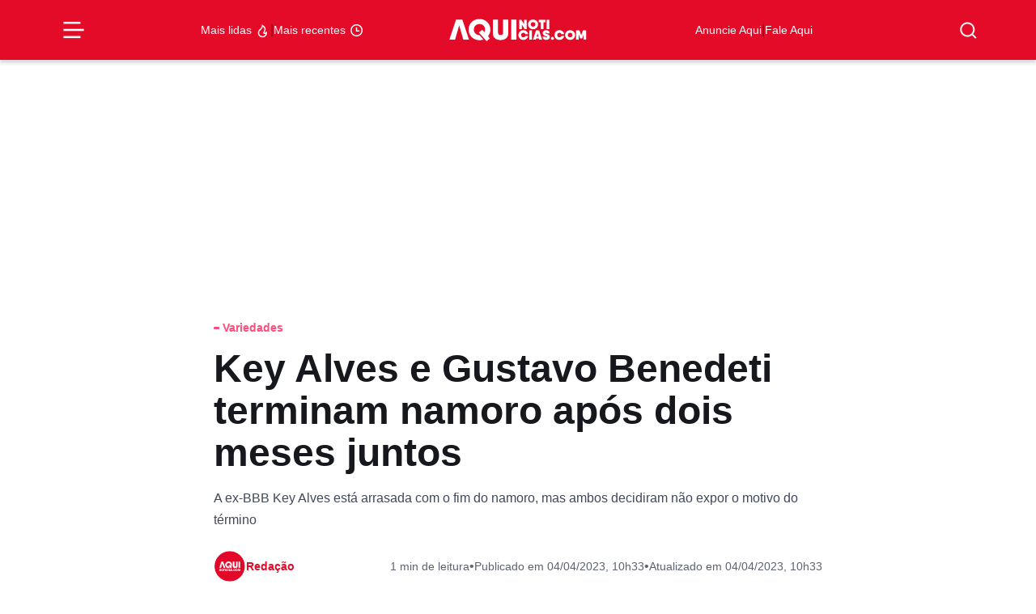

--- FILE ---
content_type: text/html; charset=UTF-8
request_url: https://aquinoticias.com/2023/04/key-alves-e-gustavo-benedeti-terminam-namoro-apos-dois-meses-juntos/
body_size: 38664
content:
<!doctype html><html lang="pt-BR"><head><script data-no-optimize="1">var litespeed_docref=sessionStorage.getItem("litespeed_docref");litespeed_docref&&(Object.defineProperty(document,"referrer",{get:function(){return litespeed_docref}}),sessionStorage.removeItem("litespeed_docref"));</script> <meta charset="UTF-8" /><meta http-equiv="X-UA-Compatible" content="IE=edge"><meta http-equiv="content-type" content="text/html; charset=UTF-8" /><meta name="viewport" content="width=device-width, initial-scale=1, shrink-to-fit=no"><meta name="theme-color" content="#fff"><meta name="msapplication-TileColor" content="#fff"><link rel="pingback" href="https://aquinoticias.com/xmlrpc.php"><link rel="apple-touch-icon-precomposed" sizes="57x57" href="https://aquinoticias.com/wp-content/themes/nucleo-news/assets/img/ticon57.png" /><link rel="apple-touch-icon-precomposed" sizes="72x72" href="https://aquinoticias.com/wp-content/themes/nucleo-news/assets/img/ticon72.png" /><link rel="apple-touch-icon-precomposed" sizes="144x144" href="https://aquinoticias.com/wp-content/themes/nucleo-news/assets/img/ticon144.png" /><link rel="icon" type="image/png" sizes="32x32" href="https://aquinoticias.com/wp-content/themes/nucleo-news/assets/img/favicon32.png"><link rel="shortcut icon" type="image/ico" href="https://aquinoticias.com/wp-content/themes/nucleo-news/assets/img/favicon16.png" /> <script type="litespeed/javascript" data-src="https://cdn.taboola.com/webpush/publishers/1806378/taboola-push-sdk.js"></script> <meta name='robots' content='index, follow, max-image-preview:large, max-snippet:-1, max-video-preview:-1' /><style>img:is([sizes="auto" i], [sizes^="auto," i]) { contain-intrinsic-size: 3000px 1500px }</style><title>Key Alves e Gustavo Benedeti terminam namoro após dois meses juntos - Aqui Notícias</title><meta name="description" content="Key Alves e Gustavo estavam juntos desde a estreia do reality show, no dia 16 de janeiro, e estavam colhendo os frutos desta exposição" /><link rel="canonical" href="https://aquinoticias.com/2023/04/key-alves-e-gustavo-benedeti-terminam-namoro-apos-dois-meses-juntos/" /><meta property="og:locale" content="pt_BR" /><meta property="og:type" content="article" /><meta property="og:title" content="Key Alves e Gustavo Benedeti terminam namoro após dois meses juntos" /><meta property="og:description" content="Key Alves e Gustavo estavam juntos desde a estreia do reality show, no dia 16 de janeiro, e estavam colhendo os frutos desta exposição" /><meta property="og:url" content="https://aquinoticias.com/2023/04/key-alves-e-gustavo-benedeti-terminam-namoro-apos-dois-meses-juntos/" /><meta property="og:site_name" content="Aqui Notícias" /><meta property="article:publisher" content="https://www.facebook.com/aquinoticiases/" /><meta property="article:published_time" content="2023-04-04T13:33:36+00:00" /><meta property="article:modified_time" content="2023-04-04T13:33:37+00:00" /><meta property="og:image" content="https://storage.googleapis.com/eload-aqui/2023/04/Key-Alves-e-Gustavo.jpg" /><meta property="og:image:width" content="831" /><meta property="og:image:height" content="572" /><meta property="og:image:type" content="image/jpeg" /><meta name="author" content="Redação" /><meta name="twitter:card" content="summary_large_image" /><meta name="twitter:label1" content="Escrito por" /><meta name="twitter:data1" content="Redação" /><meta name="twitter:label2" content="Est. tempo de leitura" /><meta name="twitter:data2" content="1 minuto" /> <script type="application/ld+json" class="yoast-schema-graph">{"@context":"https://schema.org","@graph":[{"@type":"NewsArticle","@id":"https://aquinoticias.com/2023/04/key-alves-e-gustavo-benedeti-terminam-namoro-apos-dois-meses-juntos/#article","isPartOf":{"@id":"https://aquinoticias.com/2023/04/key-alves-e-gustavo-benedeti-terminam-namoro-apos-dois-meses-juntos/"},"author":{"name":"Redação","@id":"https://aquinoticias.com/#/schema/person/a0dec039b5958fb4c382b6d0633ec49a"},"headline":"Key Alves e Gustavo Benedeti terminam namoro após dois meses juntos","datePublished":"2023-04-04T13:33:36+00:00","dateModified":"2023-04-04T13:33:37+00:00","mainEntityOfPage":{"@id":"https://aquinoticias.com/2023/04/key-alves-e-gustavo-benedeti-terminam-namoro-apos-dois-meses-juntos/"},"wordCount":206,"publisher":{"@id":"https://aquinoticias.com/#organization"},"image":{"@id":"https://aquinoticias.com/2023/04/key-alves-e-gustavo-benedeti-terminam-namoro-apos-dois-meses-juntos/#primaryimage"},"thumbnailUrl":"https://aquinoticias.com/wp-content/uploads/2023/04/Key-Alves-e-Gustavo.jpg","keywords":["BBB","Relacionamento"],"articleSection":["Variedades"],"inLanguage":"pt-BR","copyrightYear":"2023","copyrightHolder":{"@id":"https://aquinoticias.com/#organization"}},{"@type":"WebPage","@id":"https://aquinoticias.com/2023/04/key-alves-e-gustavo-benedeti-terminam-namoro-apos-dois-meses-juntos/","url":"https://aquinoticias.com/2023/04/key-alves-e-gustavo-benedeti-terminam-namoro-apos-dois-meses-juntos/","name":"Key Alves e Gustavo Benedeti terminam namoro após dois meses juntos - Aqui Notícias","isPartOf":{"@id":"https://aquinoticias.com/#website"},"primaryImageOfPage":{"@id":"https://aquinoticias.com/2023/04/key-alves-e-gustavo-benedeti-terminam-namoro-apos-dois-meses-juntos/#primaryimage"},"image":{"@id":"https://aquinoticias.com/2023/04/key-alves-e-gustavo-benedeti-terminam-namoro-apos-dois-meses-juntos/#primaryimage"},"thumbnailUrl":"https://aquinoticias.com/wp-content/uploads/2023/04/Key-Alves-e-Gustavo.jpg","datePublished":"2023-04-04T13:33:36+00:00","dateModified":"2023-04-04T13:33:37+00:00","description":"Key Alves e Gustavo estavam juntos desde a estreia do reality show, no dia 16 de janeiro, e estavam colhendo os frutos desta exposição","breadcrumb":{"@id":"https://aquinoticias.com/2023/04/key-alves-e-gustavo-benedeti-terminam-namoro-apos-dois-meses-juntos/#breadcrumb"},"inLanguage":"pt-BR","potentialAction":[{"@type":"ReadAction","target":["https://aquinoticias.com/2023/04/key-alves-e-gustavo-benedeti-terminam-namoro-apos-dois-meses-juntos/"]}]},{"@type":"ImageObject","inLanguage":"pt-BR","@id":"https://aquinoticias.com/2023/04/key-alves-e-gustavo-benedeti-terminam-namoro-apos-dois-meses-juntos/#primaryimage","url":"https://aquinoticias.com/wp-content/uploads/2023/04/Key-Alves-e-Gustavo.jpg","contentUrl":"https://aquinoticias.com/wp-content/uploads/2023/04/Key-Alves-e-Gustavo.jpg","width":831,"height":572,"caption":"Foto: Reprodução/Redes sociais"},{"@type":"BreadcrumbList","@id":"https://aquinoticias.com/2023/04/key-alves-e-gustavo-benedeti-terminam-namoro-apos-dois-meses-juntos/#breadcrumb","itemListElement":[{"@type":"ListItem","position":1,"name":"Início","item":"https://aquinoticias.com/"},{"@type":"ListItem","position":2,"name":"Últimas Notícias","item":"https://aquinoticias.com/ultimas-aqui/"},{"@type":"ListItem","position":3,"name":"Variedades","item":"https://aquinoticias.com/variedades/"},{"@type":"ListItem","position":4,"name":"Key Alves e Gustavo Benedeti terminam namoro após dois meses juntos"}]},{"@type":"WebSite","@id":"https://aquinoticias.com/#website","url":"https://aquinoticias.com/","name":"Aqui Notícias","description":"O Portal de Notícias do Sul Capixaba","publisher":{"@id":"https://aquinoticias.com/#organization"},"potentialAction":[{"@type":"SearchAction","target":{"@type":"EntryPoint","urlTemplate":"https://aquinoticias.com/?s={search_term_string}"},"query-input":{"@type":"PropertyValueSpecification","valueRequired":true,"valueName":"search_term_string"}}],"inLanguage":"pt-BR"},{"@type":"Organization","@id":"https://aquinoticias.com/#organization","name":"Aqui Noticias","url":"https://aquinoticias.com/","logo":{"@type":"ImageObject","inLanguage":"pt-BR","@id":"https://aquinoticias.com/#/schema/logo/image/","url":"https://aquinoticias.com/wp-content/uploads/2023/04/meta-og.jpg","contentUrl":"https://aquinoticias.com/wp-content/uploads/2023/04/meta-og.jpg","width":600,"height":601,"caption":"Aqui Noticias"},"image":{"@id":"https://aquinoticias.com/#/schema/logo/image/"},"sameAs":["https://www.facebook.com/aquinoticiases/","https://www.youtube.com/channel/UClCcZAXFa9_cHITQDYOMstg","https://www.instagram.com/aquinoticias/","https://news.google.com/publications/CAAqBwgKMKSBzQsw1JzkAw","https://www.tiktok.com/@aquinoticiases"],"email":"publicidade@aquinoticias.com","publishingPrinciples":"https://aquinoticias.com/principios-editoriais/"},{"@type":"Person","@id":"https://aquinoticias.com/#/schema/person/a0dec039b5958fb4c382b6d0633ec49a","name":"Redação","description":"O maior portal de notícias do Sul Capixaba. O AQUINOTICIAS.COM leva todos os dias informação de qualidade da nossa região, do Espírito Santo, do Brasil e do mundo","sameAs":["https://www.instagram.com/aquinoticias/"],"url":"https://aquinoticias.com/autor/redacao/"}]}</script> <link rel='dns-prefetch' href='//ajax.googleapis.com' /><link rel='dns-prefetch' href='//www.googletagmanager.com' /><link rel='dns-prefetch' href='//fonts.googleapis.com' /><style id="litespeed-ccss">ul{box-sizing:border-box}:root{--wp--preset--font-size--normal:16px;--wp--preset--font-size--huge:42px}:where(figure){margin:0 0 1em}:root{--wp--preset--aspect-ratio--square:1;--wp--preset--aspect-ratio--4-3:4/3;--wp--preset--aspect-ratio--3-4:3/4;--wp--preset--aspect-ratio--3-2:3/2;--wp--preset--aspect-ratio--2-3:2/3;--wp--preset--aspect-ratio--16-9:16/9;--wp--preset--aspect-ratio--9-16:9/16;--wp--preset--color--black:#000000;--wp--preset--color--cyan-bluish-gray:#abb8c3;--wp--preset--color--white:#ffffff;--wp--preset--color--pale-pink:#f78da7;--wp--preset--color--vivid-red:#cf2e2e;--wp--preset--color--luminous-vivid-orange:#ff6900;--wp--preset--color--luminous-vivid-amber:#fcb900;--wp--preset--color--light-green-cyan:#7bdcb5;--wp--preset--color--vivid-green-cyan:#00d084;--wp--preset--color--pale-cyan-blue:#8ed1fc;--wp--preset--color--vivid-cyan-blue:#0693e3;--wp--preset--color--vivid-purple:#9b51e0;--wp--preset--gradient--vivid-cyan-blue-to-vivid-purple:linear-gradient(135deg,rgba(6,147,227,1) 0%,rgb(155,81,224) 100%);--wp--preset--gradient--light-green-cyan-to-vivid-green-cyan:linear-gradient(135deg,rgb(122,220,180) 0%,rgb(0,208,130) 100%);--wp--preset--gradient--luminous-vivid-amber-to-luminous-vivid-orange:linear-gradient(135deg,rgba(252,185,0,1) 0%,rgba(255,105,0,1) 100%);--wp--preset--gradient--luminous-vivid-orange-to-vivid-red:linear-gradient(135deg,rgba(255,105,0,1) 0%,rgb(207,46,46) 100%);--wp--preset--gradient--very-light-gray-to-cyan-bluish-gray:linear-gradient(135deg,rgb(238,238,238) 0%,rgb(169,184,195) 100%);--wp--preset--gradient--cool-to-warm-spectrum:linear-gradient(135deg,rgb(74,234,220) 0%,rgb(151,120,209) 20%,rgb(207,42,186) 40%,rgb(238,44,130) 60%,rgb(251,105,98) 80%,rgb(254,248,76) 100%);--wp--preset--gradient--blush-light-purple:linear-gradient(135deg,rgb(255,206,236) 0%,rgb(152,150,240) 100%);--wp--preset--gradient--blush-bordeaux:linear-gradient(135deg,rgb(254,205,165) 0%,rgb(254,45,45) 50%,rgb(107,0,62) 100%);--wp--preset--gradient--luminous-dusk:linear-gradient(135deg,rgb(255,203,112) 0%,rgb(199,81,192) 50%,rgb(65,88,208) 100%);--wp--preset--gradient--pale-ocean:linear-gradient(135deg,rgb(255,245,203) 0%,rgb(182,227,212) 50%,rgb(51,167,181) 100%);--wp--preset--gradient--electric-grass:linear-gradient(135deg,rgb(202,248,128) 0%,rgb(113,206,126) 100%);--wp--preset--gradient--midnight:linear-gradient(135deg,rgb(2,3,129) 0%,rgb(40,116,252) 100%);--wp--preset--font-size--small:13px;--wp--preset--font-size--medium:20px;--wp--preset--font-size--large:36px;--wp--preset--font-size--x-large:42px;--wp--preset--spacing--20:0.44rem;--wp--preset--spacing--30:0.67rem;--wp--preset--spacing--40:1rem;--wp--preset--spacing--50:1.5rem;--wp--preset--spacing--60:2.25rem;--wp--preset--spacing--70:3.38rem;--wp--preset--spacing--80:5.06rem;--wp--preset--shadow--natural:6px 6px 9px rgba(0, 0, 0, 0.2);--wp--preset--shadow--deep:12px 12px 50px rgba(0, 0, 0, 0.4);--wp--preset--shadow--sharp:6px 6px 0px rgba(0, 0, 0, 0.2);--wp--preset--shadow--outlined:6px 6px 0px -3px rgba(255, 255, 255, 1), 6px 6px rgba(0, 0, 0, 1);--wp--preset--shadow--crisp:6px 6px 0px rgba(0, 0, 0, 1)}.font-title-1{font-family:"Roboto",sans-serif;font-style:normal;font-size:3rem;line-height:1.1em;font-weight:800;letter-spacing:0}@media (max-width:992px){.font-title-1{font-size:calc(30px + (3rem - 30px)/2)}}@media (max-width:768px){.font-title-1{font-size:calc(30px + (3rem - 30px)/3)}}@media (max-width:576px){.font-title-1{font-size:30px;line-height:1.1em;font-weight:800;letter-spacing:0}}.font-title-4{font-family:"Roboto",sans-serif;font-style:normal;font-size:1.125rem;line-height:1.3em;font-weight:600;letter-spacing:0}@media (max-width:992px){.font-title-4{font-size:1.0625rem}}@media (max-width:768px){.font-title-4{font-size:1.0416666667rem}}@media (max-width:576px){.font-title-4{font-size:1rem;line-height:1.3em;font-weight:600;letter-spacing:.02em}}.font-title-6,#search-form .search-list li a{font-family:"Roboto",sans-serif;font-style:normal;font-size:.875rem;line-height:1.3em;font-weight:600;letter-spacing:0}@media (max-width:992px){.font-title-6,#search-form .search-list li a{font-size:.875rem}}@media (max-width:768px){.font-title-6,#search-form .search-list li a{font-size:.875rem}}@media (max-width:576px){.font-title-6,#search-form .search-list li a{font-size:.875rem;line-height:1.3em;font-weight:600;letter-spacing:0}}.font-body-2{font-family:"Roboto",sans-serif;font-style:normal;font-size:16px;line-height:1.7em;font-weight:400;letter-spacing:0}@media (max-width:992px){.font-body-2{font-size:16px}}@media (max-width:768px){.font-body-2{font-size:16px}}@media (max-width:576px){.font-body-2{font-size:16px;line-height:1.7em;font-weight:400;letter-spacing:0}}.font-body-3{font-family:"Roboto",sans-serif;font-style:normal;font-size:.875rem;line-height:1.7em;font-weight:400;letter-spacing:0}@media (max-width:992px){.font-body-3{font-size:.875rem}}@media (max-width:768px){.font-body-3{font-size:.875rem}}@media (max-width:576px){.font-body-3{font-size:.875rem;line-height:1.7em;font-weight:400;letter-spacing:0}}h1{margin-top:0;margin-bottom:.5rem;font-weight:500;line-height:1.2}h1{font-size:calc(1.375rem + 1.5vw)}@media (min-width:1200px){h1{font-size:2.5rem}}p{margin-top:0;margin-bottom:1rem}ul{padding-left:2rem}ul{margin-top:0;margin-bottom:1rem}b{font-weight:bolder}a{color:var(--bs-link-color);text-decoration:underline}figure{margin:0 0 1rem}img,svg{vertical-align:middle}button{border-radius:0}input,button{margin:0;font-family:inherit;font-size:inherit;line-height:inherit}button{text-transform:none}button,[type=submit]{-webkit-appearance:button}::-moz-focus-inner{padding:0;border-style:none}::-webkit-datetime-edit-fields-wrapper,::-webkit-datetime-edit-text,::-webkit-datetime-edit-minute,::-webkit-datetime-edit-hour-field,::-webkit-datetime-edit-day-field,::-webkit-datetime-edit-month-field,::-webkit-datetime-edit-year-field{padding:0}::-webkit-inner-spin-button{height:auto}::-webkit-search-decoration{-webkit-appearance:none}::-webkit-color-swatch-wrapper{padding:0}::file-selector-button{font:inherit;-webkit-appearance:button}.list-unstyled{padding-left:0;list-style:none}.img-fluid{max-width:100%;height:auto}.container-xl,.container-lg{--bs-gutter-x:1.5rem;--bs-gutter-y:0;width:100%;padding-right:calc(var(--bs-gutter-x)*.5);padding-left:calc(var(--bs-gutter-x)*.5);margin-right:auto;margin-left:auto}@media (min-width:992px){.container-lg{max-width:960px}}@media (min-width:1200px){.container-xl,.container-lg{max-width:1140px}}@media (min-width:1400px){.container-xl,.container-lg{max-width:1320px}}.grid{display:grid;grid-template-rows:repeat(var(--bs-rows,1),1fr);grid-template-columns:repeat(var(--bs-columns,12),1fr);gap:var(--bs-gap,1.5rem)}.grid .g-col-2{grid-column:auto/span 2}.grid .g-col-4{grid-column:auto/span 4}.grid .g-col-6{grid-column:auto/span 6}.grid .g-col-12{grid-column:auto/span 12}.grid .g-start-4{grid-column-start:4}.grid .g-start-11{grid-column-start:11}@media (min-width:768px){.grid .g-col-md-8{grid-column:auto/span 8}.grid .g-start-md-3{grid-column-start:3}}@media (min-width:992px){.grid .g-col-lg-1{grid-column:auto/span 1}.grid .g-col-lg-2{grid-column:auto/span 2}.grid .g-start-lg-6{grid-column-start:6}}.g-0{--bs-gutter-x:0}.g-0{--bs-gutter-y:0}.form-control{display:block;width:100%;padding:.375rem .75rem;font-size:1rem;font-weight:400;line-height:1.5;color:#15151e;background-color:#b9becb;background-clip:padding-box;border:1px solid #727e97;appearance:none;border-radius:.375rem}.form-control::-webkit-date-and-time-value{height:1.5em}.input-group{position:relative;display:flex;flex-wrap:wrap;align-items:stretch;width:100%}.input-group>.form-control{position:relative;flex:1 1 auto;width:1%;min-width:0}.input-group .btn{position:relative;z-index:2}.input-group:not(.has-validation)>:not(:last-child):not(.dropdown-toggle):not(.dropdown-menu):not(.form-floating){border-top-right-radius:0;border-bottom-right-radius:0}.input-group>:not(:first-child):not(.dropdown-menu):not(.valid-tooltip):not(.valid-feedback):not(.invalid-tooltip):not(.invalid-feedback){margin-left:-1px;border-top-left-radius:0;border-bottom-left-radius:0}.btn{--bs-btn-padding-x:0.75rem;--bs-btn-padding-y:0.375rem;--bs-btn-font-family:;--bs-btn-font-size:1rem;--bs-btn-font-weight:700;--bs-btn-line-height:1.5;--bs-btn-color:#15151e;--bs-btn-bg:transparent;--bs-btn-border-width:1px;--bs-btn-border-color:transparent;--bs-btn-border-radius:0.375rem;--bs-btn-hover-border-color:transparent;--bs-btn-box-shadow:inset 0 1px 0 rgba(255, 255, 255, 0.15), 0 1px 1px rgba(28, 28, 40, 0.075);--bs-btn-disabled-opacity:0.65;--bs-btn-focus-box-shadow:0 0 0 0.25rem rgba(var(--bs-btn-focus-shadow-rgb), .5);display:inline-block;padding:var(--bs-btn-padding-y) var(--bs-btn-padding-x);font-family:var(--bs-btn-font-family);font-size:var(--bs-btn-font-size);font-weight:var(--bs-btn-font-weight);line-height:var(--bs-btn-line-height);color:var(--bs-btn-color);text-align:center;text-decoration:none;vertical-align:middle;border:var(--bs-btn-border-width) solid var(--bs-btn-border-color);border-radius:var(--bs-btn-border-radius);background-color:var(--bs-btn-bg)}.btn-primary{--bs-btn-color:rgb(255, 255, 255);--bs-btn-bg:#E30B28;--bs-btn-border-color:#E30B28;--bs-btn-hover-color:rgb(255, 255, 255);--bs-btn-hover-bg:#c10922;--bs-btn-hover-border-color:#b60920;--bs-btn-focus-shadow-rgb:231, 48, 72;--bs-btn-active-color:rgb(255, 255, 255);--bs-btn-active-bg:#b60920;--bs-btn-active-border-color:#aa081e;--bs-btn-active-shadow:inset 0 3px 5px rgba(28, 28, 40, 0.125);--bs-btn-disabled-color:rgb(255, 255, 255);--bs-btn-disabled-bg:#E30B28;--bs-btn-disabled-border-color:#E30B28}.btn-white{--bs-btn-color:#E30B28;--bs-btn-bg:rgb(255, 255, 255);--bs-btn-border-color:rgb(255, 255, 255);--bs-btn-hover-color:#E30B28;--bs-btn-hover-bg:white;--bs-btn-hover-border-color:white;--bs-btn-focus-shadow-rgb:251, 218, 223;--bs-btn-active-color:#E30B28;--bs-btn-active-bg:white;--bs-btn-active-border-color:white;--bs-btn-active-shadow:inset 0 3px 5px rgba(28, 28, 40, 0.125);--bs-btn-disabled-color:#E30B28;--bs-btn-disabled-bg:rgb(255, 255, 255);--bs-btn-disabled-border-color:rgb(255, 255, 255)}.btn-link{--bs-btn-font-weight:400;--bs-btn-color:var(--bs-link-color);--bs-btn-bg:transparent;--bs-btn-border-color:transparent;--bs-btn-hover-color:var(--bs-link-hover-color);--bs-btn-hover-border-color:transparent;--bs-btn-active-color:var(--bs-link-hover-color);--bs-btn-active-border-color:transparent;--bs-btn-disabled-color:#414858;--bs-btn-disabled-border-color:transparent;--bs-btn-box-shadow:none;--bs-btn-focus-shadow-rgb:231, 48, 72;text-decoration:underline}.btn-sm{--bs-btn-padding-y:0.25rem;--bs-btn-padding-x:0.5rem;--bs-btn-font-size:0.875rem;--bs-btn-border-radius:0.25rem}.modal-title{margin-bottom:0;line-height:var(--bs-modal-title-line-height)}.modal-body{position:relative;flex:1 1 auto;padding:var(--bs-modal-padding)}.offcanvas-header{display:flex;align-items:center;justify-content:space-between;padding:var(--bs-offcanvas-padding-y) var(--bs-offcanvas-padding-x)}.offcanvas-body{flex-grow:1;padding:var(--bs-offcanvas-padding-y) var(--bs-offcanvas-padding-x);overflow-y:auto}.d-flex{display:flex!important}.d-none{display:none!important}.position-relative{position:relative!important}.position-sticky{position:sticky!important}.border{border:var(--bs-border-width) var(--bs-border-style) var(--bs-border-color)!important}.border-0{border:0!important}.border-light{--bs-border-opacity:1;border-color:rgba(var(--bs-light-rgb),var(--bs-border-opacity))!important}.w-75{width:75%!important}.w-100{width:100%!important}.h-100{height:100%!important}.flex-1{flex:1!important}.flex-column{flex-direction:column!important}.justify-content-start{justify-content:flex-start!important}.justify-content-end{justify-content:flex-end!important}.justify-content-center{justify-content:center!important}.justify-content-between{justify-content:space-between!important}.align-items-start{align-items:flex-start!important}.align-items-center{align-items:center!important}.m-0{margin:0!important}.mx-3{margin-right:1rem!important;margin-left:1rem!important}.my-6{margin-top:2.5rem!important;margin-bottom:2.5rem!important}.mt-2{margin-top:.5rem!important}.mt-3{margin-top:1rem!important}.mt-4{margin-top:1.5rem!important}.mb-2{margin-bottom:.5rem!important}.mb-4{margin-bottom:1.5rem!important}.p-0{padding:0!important}.px-3{padding-right:1rem!important;padding-left:1rem!important}.py-1{padding-top:.25rem!important;padding-bottom:.25rem!important}.py-2{padding-top:.5rem!important;padding-bottom:.5rem!important}.py-3{padding-top:1rem!important;padding-bottom:1rem!important}.pt-2{padding-top:.5rem!important}.pt-6{padding-top:2.5rem!important}.pb-2{padding-bottom:.5rem!important}.pb-3{padding-bottom:1rem!important}.gap-0{gap:0!important}.gap-1{gap:.25rem!important}.gap-2{gap:.5rem!important}.gap-3{gap:1rem!important}.gap-5{gap:2rem!important}.text-decoration-none{text-decoration:none!important}.text-primary{--bs-text-opacity:1;color:rgba(var(--bs-primary-rgb),var(--bs-text-opacity))!important}.text-primary-dark{--bs-text-opacity:1;color:rgba(var(--bs-primary-dark-rgb),var(--bs-text-opacity))!important}.text-white{--bs-text-opacity:1;color:rgba(var(--bs-white-rgb),var(--bs-text-opacity))!important}.bg-primary{--bs-bg-opacity:1;background-color:rgba(var(--bs-primary-rgb),var(--bs-bg-opacity))!important}.bg-white{--bs-bg-opacity:1;background-color:rgba(var(--bs-white-rgb),var(--bs-bg-opacity))!important}.rounded{border-radius:var(--bs-border-radius)!important}.rounded-1{border-radius:var(--bs-border-radius-sm)!important}.rounded-circle{border-radius:50%!important}@media (min-width:768px){.d-md-none{display:none!important}.border-md-0{border:0!important}.flex-md-row{flex-direction:row!important}.align-items-md-center{align-items:center!important}.px-md-0{padding-right:0!important;padding-left:0!important}.py-md-0{padding-top:0!important;padding-bottom:0!important}.py-md-3{padding-top:1rem!important;padding-bottom:1rem!important}}@media (min-width:992px){.d-lg-flex{display:flex!important}}@media (min-width:1200px){.px-xl-0{padding-right:0!important;padding-left:0!important}}#menu-burger{background-color:#fff0;border:none;display:flex;padding:0}#menu-burger .line{fill:none;stroke:#fff;stroke-width:6}#menu-burger .line1,#menu-burger .line3{stroke-dasharray:50 207;stroke-width:6}#menu-burger .line2{stroke-dasharray:60;stroke-width:6;stroke-dashoffset:0}#menu-mobile{border-top:1px solid #e30b28;position:fixed;top:0;left:-272px;width:272px;max-width:80vw;height:100vh;z-index:99999999999;overflow-x:hidden;overflow-y:auto;background-color:#fff}#menu-mobile .offcanvas-close{position:absolute;top:.5rem;right:.5rem;padding:0}#menu-mobile .offcanvas-body .sub-parent,#menu-mobile .offcanvas-body a{display:flex;flex-direction:row;align-items:center;justify-content:left;padding:.5rem 1rem;--cat-color:#E30B28}#menu-mobile .offcanvas-body .sub-menu{background:#fff0;overflow:hidden;height:0;opacity:0;background:#fff}#menu-mobile .offcanvas-body .sub-parent{position:relative}#menu-mobile .offcanvas-body .sub-parent::after{content:"";position:absolute;width:7px;height:12px;background-image:url(data:image/svg+xml;charset=UTF-8,%3csvg\ width=%277%27\ height=%2712%27\ viewBox=%270\ 0\ 7\ 12%27\ fill=%27none%27\ xmlns=%27http://www.w3.org/2000/svg%27%3e%3cpath\ fill-rule=%27evenodd%27\ clip-rule=%27evenodd%27\ d=%27M4.82939\ 5.91481L0\ 1.0853L1.08533\ 0L7\ 5.91482L1.08532\ 11.8295L6.99861e-06\ 10.7442L4.82939\ 5.91481Z%27\ fill=%27%23858585%27/%3e%3c/svg%3e);background-repeat:no-repeat;right:1rem;top:.6875rem}.header-topo{box-shadow:0 4px 4px rgb(0 0 0/.15);z-index:10;top:0}.popup-shadow{background-color:rgb(21 21 30/.8);backdrop-filter:blur(2px);opacity:0;visibility:hidden;height:100vh;width:100vw;display:flex;position:fixed;left:0;top:0;z-index:9}#search-form{position:fixed;top:0vh;left:calc(50vw - 15.625rem);width:500px;max-width:100%;opacity:0;visibility:hidden;z-index:10}@media (max-width:768px){#search-form{left:5%;width:90%}}#search-form .input-group{display:flex;align-items:center;justify-content:center;flex-direction:row;box-shadow:0 13px 11px -11px rgb(0 0 0/.25);background-color:#fff;border-radius:.5rem}#search-form input{flex:1;height:3.75rem;padding-left:1rem;background:#fff;border:none}#search-form button{padding:0;display:flex;align-items:center;justify-content:center;flex-direction:row;width:3.75rem;height:3.75rem;outline:none;border:none;border-radius:.5rem}#search-form .search-list{box-shadow:0 13px 11px -11px rgb(0 0 0/.25);background-color:#fff;border-radius:.5rem;display:flex;flex-direction:column;gap:0;padding:.5rem;opacity:0;transform:translateY(10px)}#search-form .search-list li{list-style-type:none;padding-inline-start:0;display:flex;width:100%}#search-form .search-list li a{display:flex;padding:.5rem 1rem;border-radius:6px;color:#2b303b;text-decoration:none;width:100%}.category-tag{--cat-color:#E30B28;color:var(--cat-color)}.category-tag::before{content:"";width:.5em;height:.25em;border-radius:.5rem;background:var(--cat-color);display:inline-block;margin-right:.3125em;margin-bottom:.1875em}ul{padding-inline-start:0}.btn{font-weight:500}:is(.wp-block-post-content,#page .page-content,#single .single-content) *{font-family:"Roboto",sans-serif}@media (max-width:768px){.single .single-thumbnail figure{margin:0-16px}.single .single-thumbnail figure img{border-radius:0!important}}.single .single-heading-bottom{overflow:auto}@media screen and (max-width:768px){.single .single-heading-bottom{margin:0-16px;padding:0 16px}}.single .single-heading-bottom-items{min-width:fit-content}.single .single-heading-bottom p{white-space:nowrap;border-radius:6px;justify-content:center;display:flex;flex-wrap:nowrap;align-items:center;text-align:center}#menu-burger,#search-btn{color:#fff!important}#nucleo-cookies-modal{z-index:100000000000000000;display:none;opacity:0;visibility:hidden}#nucleo-cookies-modal.template-fino{position:fixed;width:auto;bottom:2rem;left:1rem;right:1rem}#nucleo-cookies-modal.template-fino .modal-container{overflow:hidden;background:var(--bs-white);padding:1rem;border-radius:var(--bs-border-radius);border:1px solid var(--bs-gray-50);box-shadow:inset 0 1px 0 rgba(var(--bs-light-rgb),.15),0 1px 3px rgba(var(--bs-gray-rgb),.05),0 2px 6px rgba(var(--bs-gray-rgb),.1),0 6px 10px -2px rgba(var(--bs-gray-rgb),.05)}body.has__nucleo-ads-bg .nucleo-ads-content{width:100%;max-width:1320px;background-color:#f1f1f1}.nucleo-ads{margin-top:var(--desktop-margin-top);margin-bottom:var(--desktop-margin-bottom)}@media screen and (max-width:992px){.nucleo-ads{margin-top:var(--mobile-margin-top);margin-bottom:var(--mobile-margin-bottom)}}.nucleo-ads-content{min-height:var(--desktop-height);min-width:var(--desktop-width)}@media screen and (max-width:992px){.nucleo-ads-content{min-height:var(--mobile-height);min-width:var(--mobile-width)}}</style><link rel="preload" data-asynced="1" data-optimized="2" as="style" onload="this.onload=null;this.rel='stylesheet'" href="https://aquinoticias.com/wp-content/litespeed/css/ba145e8dcd54b4d9b098700054c35bd3.css?ver=db181" /><script type="litespeed/javascript">!function(a){"use strict";var b=function(b,c,d){function e(a){return h.body?a():void setTimeout(function(){e(a)})}function f(){i.addEventListener&&i.removeEventListener("load",f),i.media=d||"all"}var g,h=a.document,i=h.createElement("link");if(c)g=c;else{var j=(h.body||h.getElementsByTagName("head")[0]).childNodes;g=j[j.length-1]}var k=h.styleSheets;i.rel="stylesheet",i.href=b,i.media="only x",e(function(){g.parentNode.insertBefore(i,c?g:g.nextSibling)});var l=function(a){for(var b=i.href,c=k.length;c--;)if(k[c].href===b)return a();setTimeout(function(){l(a)})};return i.addEventListener&&i.addEventListener("load",f),i.onloadcssdefined=l,l(f),i};"undefined"!=typeof exports?exports.loadCSS=b:a.loadCSS=b}("undefined"!=typeof global?global:this);!function(a){if(a.loadCSS){var b=loadCSS.relpreload={};if(b.support=function(){try{return a.document.createElement("link").relList.supports("preload")}catch(b){return!1}},b.poly=function(){for(var b=a.document.getElementsByTagName("link"),c=0;c<b.length;c++){var d=b[c];"preload"===d.rel&&"style"===d.getAttribute("as")&&(a.loadCSS(d.href,d,d.getAttribute("media")),d.rel=null)}},!b.support()){b.poly();var c=a.setInterval(b.poly,300);a.addEventListener&&a.addEventListener("load",function(){b.poly(),a.clearInterval(c)}),a.attachEvent&&a.attachEvent("onload",function(){a.clearInterval(c)})}}}(this);</script> <style id='classic-theme-styles-inline-css' type='text/css'>/*! This file is auto-generated */
.wp-block-button__link{color:#fff;background-color:#32373c;border-radius:9999px;box-shadow:none;text-decoration:none;padding:calc(.667em + 2px) calc(1.333em + 2px);font-size:1.125em}.wp-block-file__button{background:#32373c;color:#fff;text-decoration:none}</style><style id='global-styles-inline-css' type='text/css'>:root{--wp--preset--aspect-ratio--square: 1;--wp--preset--aspect-ratio--4-3: 4/3;--wp--preset--aspect-ratio--3-4: 3/4;--wp--preset--aspect-ratio--3-2: 3/2;--wp--preset--aspect-ratio--2-3: 2/3;--wp--preset--aspect-ratio--16-9: 16/9;--wp--preset--aspect-ratio--9-16: 9/16;--wp--preset--color--black: #000000;--wp--preset--color--cyan-bluish-gray: #abb8c3;--wp--preset--color--white: #ffffff;--wp--preset--color--pale-pink: #f78da7;--wp--preset--color--vivid-red: #cf2e2e;--wp--preset--color--luminous-vivid-orange: #ff6900;--wp--preset--color--luminous-vivid-amber: #fcb900;--wp--preset--color--light-green-cyan: #7bdcb5;--wp--preset--color--vivid-green-cyan: #00d084;--wp--preset--color--pale-cyan-blue: #8ed1fc;--wp--preset--color--vivid-cyan-blue: #0693e3;--wp--preset--color--vivid-purple: #9b51e0;--wp--preset--gradient--vivid-cyan-blue-to-vivid-purple: linear-gradient(135deg,rgba(6,147,227,1) 0%,rgb(155,81,224) 100%);--wp--preset--gradient--light-green-cyan-to-vivid-green-cyan: linear-gradient(135deg,rgb(122,220,180) 0%,rgb(0,208,130) 100%);--wp--preset--gradient--luminous-vivid-amber-to-luminous-vivid-orange: linear-gradient(135deg,rgba(252,185,0,1) 0%,rgba(255,105,0,1) 100%);--wp--preset--gradient--luminous-vivid-orange-to-vivid-red: linear-gradient(135deg,rgba(255,105,0,1) 0%,rgb(207,46,46) 100%);--wp--preset--gradient--very-light-gray-to-cyan-bluish-gray: linear-gradient(135deg,rgb(238,238,238) 0%,rgb(169,184,195) 100%);--wp--preset--gradient--cool-to-warm-spectrum: linear-gradient(135deg,rgb(74,234,220) 0%,rgb(151,120,209) 20%,rgb(207,42,186) 40%,rgb(238,44,130) 60%,rgb(251,105,98) 80%,rgb(254,248,76) 100%);--wp--preset--gradient--blush-light-purple: linear-gradient(135deg,rgb(255,206,236) 0%,rgb(152,150,240) 100%);--wp--preset--gradient--blush-bordeaux: linear-gradient(135deg,rgb(254,205,165) 0%,rgb(254,45,45) 50%,rgb(107,0,62) 100%);--wp--preset--gradient--luminous-dusk: linear-gradient(135deg,rgb(255,203,112) 0%,rgb(199,81,192) 50%,rgb(65,88,208) 100%);--wp--preset--gradient--pale-ocean: linear-gradient(135deg,rgb(255,245,203) 0%,rgb(182,227,212) 50%,rgb(51,167,181) 100%);--wp--preset--gradient--electric-grass: linear-gradient(135deg,rgb(202,248,128) 0%,rgb(113,206,126) 100%);--wp--preset--gradient--midnight: linear-gradient(135deg,rgb(2,3,129) 0%,rgb(40,116,252) 100%);--wp--preset--font-size--small: 13px;--wp--preset--font-size--medium: 20px;--wp--preset--font-size--large: 36px;--wp--preset--font-size--x-large: 42px;--wp--preset--spacing--20: 0.44rem;--wp--preset--spacing--30: 0.67rem;--wp--preset--spacing--40: 1rem;--wp--preset--spacing--50: 1.5rem;--wp--preset--spacing--60: 2.25rem;--wp--preset--spacing--70: 3.38rem;--wp--preset--spacing--80: 5.06rem;--wp--preset--shadow--natural: 6px 6px 9px rgba(0, 0, 0, 0.2);--wp--preset--shadow--deep: 12px 12px 50px rgba(0, 0, 0, 0.4);--wp--preset--shadow--sharp: 6px 6px 0px rgba(0, 0, 0, 0.2);--wp--preset--shadow--outlined: 6px 6px 0px -3px rgba(255, 255, 255, 1), 6px 6px rgba(0, 0, 0, 1);--wp--preset--shadow--crisp: 6px 6px 0px rgba(0, 0, 0, 1);}:where(.is-layout-flex){gap: 0.5em;}:where(.is-layout-grid){gap: 0.5em;}body .is-layout-flex{display: flex;}.is-layout-flex{flex-wrap: wrap;align-items: center;}.is-layout-flex > :is(*, div){margin: 0;}body .is-layout-grid{display: grid;}.is-layout-grid > :is(*, div){margin: 0;}:where(.wp-block-columns.is-layout-flex){gap: 2em;}:where(.wp-block-columns.is-layout-grid){gap: 2em;}:where(.wp-block-post-template.is-layout-flex){gap: 1.25em;}:where(.wp-block-post-template.is-layout-grid){gap: 1.25em;}.has-black-color{color: var(--wp--preset--color--black) !important;}.has-cyan-bluish-gray-color{color: var(--wp--preset--color--cyan-bluish-gray) !important;}.has-white-color{color: var(--wp--preset--color--white) !important;}.has-pale-pink-color{color: var(--wp--preset--color--pale-pink) !important;}.has-vivid-red-color{color: var(--wp--preset--color--vivid-red) !important;}.has-luminous-vivid-orange-color{color: var(--wp--preset--color--luminous-vivid-orange) !important;}.has-luminous-vivid-amber-color{color: var(--wp--preset--color--luminous-vivid-amber) !important;}.has-light-green-cyan-color{color: var(--wp--preset--color--light-green-cyan) !important;}.has-vivid-green-cyan-color{color: var(--wp--preset--color--vivid-green-cyan) !important;}.has-pale-cyan-blue-color{color: var(--wp--preset--color--pale-cyan-blue) !important;}.has-vivid-cyan-blue-color{color: var(--wp--preset--color--vivid-cyan-blue) !important;}.has-vivid-purple-color{color: var(--wp--preset--color--vivid-purple) !important;}.has-black-background-color{background-color: var(--wp--preset--color--black) !important;}.has-cyan-bluish-gray-background-color{background-color: var(--wp--preset--color--cyan-bluish-gray) !important;}.has-white-background-color{background-color: var(--wp--preset--color--white) !important;}.has-pale-pink-background-color{background-color: var(--wp--preset--color--pale-pink) !important;}.has-vivid-red-background-color{background-color: var(--wp--preset--color--vivid-red) !important;}.has-luminous-vivid-orange-background-color{background-color: var(--wp--preset--color--luminous-vivid-orange) !important;}.has-luminous-vivid-amber-background-color{background-color: var(--wp--preset--color--luminous-vivid-amber) !important;}.has-light-green-cyan-background-color{background-color: var(--wp--preset--color--light-green-cyan) !important;}.has-vivid-green-cyan-background-color{background-color: var(--wp--preset--color--vivid-green-cyan) !important;}.has-pale-cyan-blue-background-color{background-color: var(--wp--preset--color--pale-cyan-blue) !important;}.has-vivid-cyan-blue-background-color{background-color: var(--wp--preset--color--vivid-cyan-blue) !important;}.has-vivid-purple-background-color{background-color: var(--wp--preset--color--vivid-purple) !important;}.has-black-border-color{border-color: var(--wp--preset--color--black) !important;}.has-cyan-bluish-gray-border-color{border-color: var(--wp--preset--color--cyan-bluish-gray) !important;}.has-white-border-color{border-color: var(--wp--preset--color--white) !important;}.has-pale-pink-border-color{border-color: var(--wp--preset--color--pale-pink) !important;}.has-vivid-red-border-color{border-color: var(--wp--preset--color--vivid-red) !important;}.has-luminous-vivid-orange-border-color{border-color: var(--wp--preset--color--luminous-vivid-orange) !important;}.has-luminous-vivid-amber-border-color{border-color: var(--wp--preset--color--luminous-vivid-amber) !important;}.has-light-green-cyan-border-color{border-color: var(--wp--preset--color--light-green-cyan) !important;}.has-vivid-green-cyan-border-color{border-color: var(--wp--preset--color--vivid-green-cyan) !important;}.has-pale-cyan-blue-border-color{border-color: var(--wp--preset--color--pale-cyan-blue) !important;}.has-vivid-cyan-blue-border-color{border-color: var(--wp--preset--color--vivid-cyan-blue) !important;}.has-vivid-purple-border-color{border-color: var(--wp--preset--color--vivid-purple) !important;}.has-vivid-cyan-blue-to-vivid-purple-gradient-background{background: var(--wp--preset--gradient--vivid-cyan-blue-to-vivid-purple) !important;}.has-light-green-cyan-to-vivid-green-cyan-gradient-background{background: var(--wp--preset--gradient--light-green-cyan-to-vivid-green-cyan) !important;}.has-luminous-vivid-amber-to-luminous-vivid-orange-gradient-background{background: var(--wp--preset--gradient--luminous-vivid-amber-to-luminous-vivid-orange) !important;}.has-luminous-vivid-orange-to-vivid-red-gradient-background{background: var(--wp--preset--gradient--luminous-vivid-orange-to-vivid-red) !important;}.has-very-light-gray-to-cyan-bluish-gray-gradient-background{background: var(--wp--preset--gradient--very-light-gray-to-cyan-bluish-gray) !important;}.has-cool-to-warm-spectrum-gradient-background{background: var(--wp--preset--gradient--cool-to-warm-spectrum) !important;}.has-blush-light-purple-gradient-background{background: var(--wp--preset--gradient--blush-light-purple) !important;}.has-blush-bordeaux-gradient-background{background: var(--wp--preset--gradient--blush-bordeaux) !important;}.has-luminous-dusk-gradient-background{background: var(--wp--preset--gradient--luminous-dusk) !important;}.has-pale-ocean-gradient-background{background: var(--wp--preset--gradient--pale-ocean) !important;}.has-electric-grass-gradient-background{background: var(--wp--preset--gradient--electric-grass) !important;}.has-midnight-gradient-background{background: var(--wp--preset--gradient--midnight) !important;}.has-small-font-size{font-size: var(--wp--preset--font-size--small) !important;}.has-medium-font-size{font-size: var(--wp--preset--font-size--medium) !important;}.has-large-font-size{font-size: var(--wp--preset--font-size--large) !important;}.has-x-large-font-size{font-size: var(--wp--preset--font-size--x-large) !important;}
:where(.wp-block-post-template.is-layout-flex){gap: 1.25em;}:where(.wp-block-post-template.is-layout-grid){gap: 1.25em;}
:where(.wp-block-columns.is-layout-flex){gap: 2em;}:where(.wp-block-columns.is-layout-grid){gap: 2em;}
:root :where(.wp-block-pullquote){font-size: 1.5em;line-height: 1.6;}</style><link data-no-optimize="1" rel='stylesheet' id='load-nucleo-css' href='https://aquinoticias.com/wp-content/themes/nucleo-news/assets/dist/css/load-nucleo.min.css' type='text/css' media='all' /><link rel='stylesheet' id='nucleo-popup-maker-css' href='https://aquinoticias.com/wp-content/plugins/plugin-nucleo-popup-maker/assets/dist/main.min.css' type='text/css' media='' /> <script type="litespeed/javascript" data-src="https://www.googletagmanager.com/gtag/js?id=GT-55N7MMW" id="google_gtagjs-js"></script> <script id="google_gtagjs-js-after" type="litespeed/javascript">window.dataLayer=window.dataLayer||[];function gtag(){dataLayer.push(arguments)}
gtag("set","linker",{"domains":["aquinoticias.com"]});gtag("js",new Date());gtag("set","developer_id.dZTNiMT",!0);gtag("config","GT-55N7MMW")</script> <link rel="https://api.w.org/" href="https://aquinoticias.com/wp-json/" /><link rel="alternate" title="JSON" type="application/json" href="https://aquinoticias.com/wp-json/wp/v2/posts/575602" /><link rel='shortlink' href='https://aquinoticias.com/?p=575602' /><meta name="generator" content="Site Kit by Google 1.168.0" /><style id="nucleo-ads-global">/*!*********************************************************************************************************************************************************************************************************************************************************!*\
  !*** css ./node_modules/css-loader/dist/cjs.js??ruleSet[1].rules[0].use[1]!./node_modules/postcss-loader/dist/cjs.js??ruleSet[1].rules[0].use[2]!./node_modules/sass-loader/dist/cjs.js??ruleSet[1].rules[0].use[3]!./assets/dev/sass/style-front.scss ***!
  \*********************************************************************************************************************************************************************************************************************************************************/
body.has__nucleo-ads-bg .nucleo-ads-content{width:100%;max-width:1320px;background-color:#f1f1f1}.nucleo-ads-bottom-anchor,.nucleo-ads-sticky,.nucleo-ads{margin-top:var(--desktop-margin-top);margin-bottom:var(--desktop-margin-bottom)}@media screen and (max-width: 992px){.nucleo-ads-bottom-anchor,.nucleo-ads-sticky,.nucleo-ads{margin-top:var(--mobile-margin-top);margin-bottom:var(--mobile-margin-bottom)}}.nucleo-ads-bottom-anchor-content,.nucleo-ads-sticky-content,.nucleo-ads-content{min-height:var(--desktop-height);min-width:var(--desktop-width)}@media screen and (max-width: 992px){.nucleo-ads-bottom-anchor-content,.nucleo-ads-sticky-content,.nucleo-ads-content{min-height:var(--mobile-height);min-width:var(--mobile-width)}}</style><style id="nucleo-ads-bottom">/*!*****************************************************************************************************************************************************************************************************************************************************************!*\
  !*** css ./node_modules/css-loader/dist/cjs.js??ruleSet[1].rules[0].use[1]!./node_modules/postcss-loader/dist/cjs.js??ruleSet[1].rules[0].use[2]!./node_modules/sass-loader/dist/cjs.js??ruleSet[1].rules[0].use[3]!./assets/dev/sass/style-bottom-anchor.scss ***!
  \*****************************************************************************************************************************************************************************************************************************************************************/
.nucleo-ads-bottom-anchor{position:fixed;z-index:1000;bottom:0;left:0;width:100%;display:flex;justify-content:center;transition:all .3s ease-out}.nucleo-ads-bottom-anchor.--active{transform:translateY(0) !important;visibility:visible !important}.nucleo-ads-bottom-anchor .nucleo-ads-bottom-anchor-content{width:fit-content;position:relative}.nucleo-ads-bottom-anchor .nucleo-ads-bottom-anchor-close{position:absolute;top:-38px;right:0;cursor:pointer;border:1px solid #b6b5b5;background:hsla(0,0%,100%,.3764705882);backdrop-filter:blur(8px);border-radius:50%;width:32px;height:32px;display:flex;align-items:center;justify-content:center}.nucleo-ads-bottom-anchor .nucleo-ads{margin:0 !important}</style><style id="nucleo-ads-sticky">/*!**********************************************************************************************************************************************************************************************************************************************************!*\
  !*** css ./node_modules/css-loader/dist/cjs.js??ruleSet[1].rules[0].use[1]!./node_modules/postcss-loader/dist/cjs.js??ruleSet[1].rules[0].use[2]!./node_modules/sass-loader/dist/cjs.js??ruleSet[1].rules[0].use[3]!./assets/dev/sass/style-sticky.scss ***!
  \**********************************************************************************************************************************************************************************************************************************************************/
.nucleo-ads-sticky{position:sticky;z-index:1000;width:100%;display:flex;justify-content:center;transition:all .3s ease-out}.nucleo-ads-sticky .nucleo-ads-bottom-anchor-content{width:fit-content;position:relative}.nucleo-ads-sticky .nucleo-ads{margin:0 !important}</style><style id="nucleo-ads-intext">/*!**********************************************************************************************************************************************************************************************************************************************************!*\
  !*** css ./node_modules/css-loader/dist/cjs.js??ruleSet[1].rules[0].use[1]!./node_modules/postcss-loader/dist/cjs.js??ruleSet[1].rules[0].use[2]!./node_modules/sass-loader/dist/cjs.js??ruleSet[1].rules[0].use[3]!./assets/dev/sass/style-intext.scss ***!
  \**********************************************************************************************************************************************************************************************************************************************************/
.nucleo-ads-intext-label{border-top:1px solid #e1e1e1;padding-top:12px;border-bottom:1px solid #e1e1e1;padding-bottom:12px}.nucleo-ads-intext-label::before{content:"Continua após a publicidade";display:block;font-size:10px;text-align:center;position:absolute;top:-7px;text-transform:uppercase;background-color:#fff;padding:0 10px;z-index:1;color:#6e6e6e}</style><script type="litespeed/javascript">window._taboola=window._taboola||[];_taboola.push({article:'auto'});_taboola.push({listenTo:'render',handler:function(p){TRC.modDebug.logMessageToServer(2,"wordpress-integ")}});_taboola.push({additional_data:{sdkd:{"os":"Wordpress","osv":"6.8.2","php_ver":"8.1.31","sdkt":"Taboola Wordpress Plugin","sdkv":"3.0.2","loc_mid":"","loc_home":""}}});!function(e,f,u){e.async=1;e.src=u;f.parentNode.insertBefore(e,f)}(document.createElement('script'),document.getElementsByTagName('script')[0],'//cdn.taboola.com/libtrc/aquinoticias-publisher/loader.js')</script><link rel="preload" as="image" href="https://aquinoticias.com/wp-content/uploads/2023/04/Key-Alves-e-Gustavo.jpg" fetchpriority="high"></head><body class="wp-singular post-template-default single single-post postid-575602 single-format-standard wp-theme-nucleo-news user-select-none debug-enable" ><header class="header-topo position-sticky w-100"><div class="header-topo-main bg-primary py-1 py-md-3"><div class=" "><div class=" container-xl px-3 px-xl-0"><div class="grid"><div class="header-topo-burger g-col-2 g-col-lg-1 p-0 d-flex justify-content-start align-items-center">
<button title="Menu" id="menu-burger" class="btn btn-link d-flex align-items-center justify-content-center text-white hover hover-opacity-75 btn-sm p-0 text-decoration-none"
aria-label="Menu">
<svg width="42" height="42" viewBox="0 0 100 100">
<path class="line line1"
d="M 20,29.000046 H 80.000231 C 80.000231,29.000046 94.498839,28.817352 94.532987,66.711331 94.543142,77.980673 90.966081,81.670246 85.259173,81.668997 79.552261,81.667751 75.000211,74.999942 75.000211,74.999942 L 25.000021,25.000058" />
<path class="line line2" d="M 20,50 H 80" />
<path class="line line3"
d="M 20,70.999954 H 80.000231 C 80.000231,70.999954 94.498839,71.182648 94.532987,33.288669 94.543142,22.019327 90.966081,18.329754 85.259173,18.331003 79.552261,18.332249 75.000211,25.000058 75.000211,25.000058 L 25.000021,74.999942" />
</svg>
</button></div><div class="header-topo-left g-col-4 p-0 px-3 d-none d-lg-flex justify-content-center align-items-center"><ul class="list-unstyled d-flex m-0 gap-3"><li class="d-flex justify-content-center align-items-center gap-2">
<a href="https://aquinoticias.com/mais-lidas/" class="text-decoration-none text-white font-body-3 hover hover-opacity-75" title="Mais lidas">
Mais lidas
<svg width="19" height="18" viewBox="0 0 19 18" fill="none" xmlns="http://www.w3.org/2000/svg">
<path
d="M9.28378 17.25C10.7756 17.25 12.2064 16.6574 13.2613 15.6025C14.3161 14.5476 14.9088 13.1168 14.9088 11.625C14.9088 10.9755 14.7363 10.3523 14.5338 9.7725C13.2835 11.0077 12.334 11.625 11.6838 11.625C14.68 6.375 13.0338 4.125 8.53378 1.125C8.90878 4.875 6.43678 6.5805 5.43028 7.52775C4.60927 8.30001 4.0392 9.30111 3.79399 10.4012C3.54877 11.5014 3.63972 12.6498 4.05504 13.6976C4.47035 14.7455 5.19088 15.6444 6.12321 16.2778C7.05553 16.9112 8.15664 17.2499 9.28378 17.25ZM9.81628 3.92625C12.247 5.98875 12.259 7.5915 10.381 10.8818C9.81028 11.8815 10.5325 13.125 11.6838 13.125C12.1998 13.125 12.7218 12.975 13.273 12.6788C13.1096 13.296 12.8052 13.8669 12.3836 14.3464C11.9621 14.826 11.435 15.2012 10.8438 15.4424C10.2527 15.6836 9.61355 15.7843 8.97684 15.7366C8.34014 15.6888 7.72321 15.4939 7.17463 15.1672C6.62606 14.8405 6.16082 14.3909 5.81554 13.8538C5.47026 13.3167 5.25438 12.7068 5.18489 12.0721C5.1154 11.4374 5.1942 10.7952 5.41508 10.1961C5.63596 9.59705 5.99289 9.05743 6.45778 8.61975C6.55228 8.53125 7.03153 8.106 7.05253 8.08725C7.37053 7.80225 7.63228 7.5495 7.89103 7.27275C8.81353 6.28425 9.47653 5.18775 9.81553 3.92625H9.81628Z"
fill="white" />
</svg>
</a></li><li class="text-primary-dark">|</li><li class="d-flex justify-content-center align-items-center gap-2">
<a href="https://aquinoticias.com/ultimas-aqui/" class="text-decoration-none text-white font-body-3 hover hover-opacity-75" title="Mais recentes">
Mais recentes
<svg width="19" height="19" viewBox="0 0 19 19" fill="none" xmlns="http://www.w3.org/2000/svg">
<path
d="M9.57422 17C5.43197 17 2.07422 13.6423 2.07422 9.5C2.07422 5.35775 5.43197 2 9.57422 2C13.7165 2 17.0742 5.35775 17.0742 9.5C17.0742 13.6423 13.7165 17 9.57422 17ZM9.57422 15.5C11.1655 15.5 12.6916 14.8679 13.8169 13.7426C14.9421 12.6174 15.5742 11.0913 15.5742 9.5C15.5742 7.9087 14.9421 6.38258 13.8169 5.25736C12.6916 4.13214 11.1655 3.5 9.57422 3.5C7.98292 3.5 6.4568 4.13214 5.33158 5.25736C4.20636 6.38258 3.57422 7.9087 3.57422 9.5C3.57422 11.0913 4.20636 12.6174 5.33158 13.7426C6.4568 14.8679 7.98292 15.5 9.57422 15.5ZM10.3242 9.5H13.3242V11H8.82422V5.75H10.3242V9.5Z"
fill="white" />
</svg>
</a></li></ul></div><div class="header-topo-logo g-col-6 g-start-4 g-start-lg-6  g-col-lg-2 p-0 d-flex justify-content-center align-items-center"><div class="m-0">
<a class="d-flex" href="https://aquinoticias.com" title="Aqui Notícias">
<img data-no-lazy="1" width="220" height="37" class="img-fluid" src="https://aquinoticias.com/wp-content/themes/nucleo-news//assets/img/logo.svg" alt="Aqui Notícias"
title="Aqui Notícias">
</a></div></div><div class="header-topo-right g-col-4 p-0 px-3 d-none d-lg-flex justify-content-center align-items-center"><ul class="list-unstyled d-flex m-0 gap-3"><li class="d-flex justify-content-center align-items-center gap-2">
<a title="Anúncie Aqui" href="https://aquinoticias.com/anuncie-aqui/" class="text-decoration-none text-white font-body-3 hover hover-opacity-75">
Anuncie Aqui
</a></li><li class="text-primary-dark">|</li><li class="d-flex justify-content-center align-items-center gap-2">
<a title="Fale Aqui" href="https://aquinoticias.com/fale-aqui/" class="text-decoration-none text-white font-body-3 hover hover-opacity-75">
Fale Aqui
</a></li></ul></div><div class="header-topo-search g-col-2 g-start-11 g-col-lg-1 p-0 d-flex justify-content-end align-items-center">
<button title="Busca" aria-label="Busca" id="search-btn" class="btn btn-link d-flex gap-2 align-items-center justify-content-center text-white btn-sm p-0 text-decoration-none hover hover-opacity-75">
<svg width="25" height="25" viewBox="0 0 25 25" fill="none" xmlns="http://www.w3.org/2000/svg">
<path
d="M18.2805 17.117L22.5635 21.399L21.1485 22.814L16.8665 18.531C15.2733 19.8082 13.2915 20.5029 11.2495 20.5C6.28151 20.5 2.24951 16.468 2.24951 11.5C2.24951 6.532 6.28151 2.5 11.2495 2.5C16.2175 2.5 20.2495 6.532 20.2495 11.5C20.2524 13.542 19.5577 15.5237 18.2805 17.117ZM16.2745 16.375C17.5436 15.0699 18.2524 13.3204 18.2495 11.5C18.2495 7.632 15.1165 4.5 11.2495 4.5C7.38151 4.5 4.24951 7.632 4.24951 11.5C4.24951 15.367 7.38151 18.5 11.2495 18.5C13.0699 18.5029 14.8194 17.7941 16.1245 16.525L16.2745 16.375Z"
fill="#FAFAFC" />
</svg>
</button></div></div></div></div></div></header><div class="popup-shadow"></div><div id="menu-mobile"><div class="d-flex flex-column g-0 h-100 position-relative"><div class="offcanvas-header d-flex flex-column gap-2 align-items-start px-3 pt-6 pb-3 bg-white"><button class="offcanvas-close btn border-0 hover hover-opacity-75" title="Fechar Menu">
<svg width="32" height="32" viewBox="0 0 32 32" fill="none" xmlns="http://www.w3.org/2000/svg">
<path d="M24 9.4L22.6 8L16 14.6L9.4 8L8 9.4L14.6 16L8 22.6L9.4 24L16 17.4L22.6 24L24 22.6L17.4 16L24 9.4Z" fill="#858585" />
</svg>
</button><img data-lazyloaded="1" src="[data-uri]" width="180" height="30" class="w-75 d-none" data-src="https://aquinoticias.com/wp-content/themes/nucleo-news/assets/img/logo-footer.svg" alt="Aqui Notícias" title="Aqui Notícias"><a href="https://wa.me/5528999596506/?text=Ol%C3%A1%2C+vim+pelo+Portal+Aqui+Noticias%21"  title="WhatsApp"
class="offcanvas-whatsapp w-100 d-flex gap-3 justify-content-between align-items-center text-primary btn btn-sm btn-white border border-light">
28 99959-6506				<svg width="25" height="25" viewBox="0 0 25 25" fill="none" xmlns="http://www.w3.org/2000/svg">
<path
d="M19.8436 5.11456C18.8886 4.1499 17.7511 3.38505 16.4974 2.86462C15.2437 2.34418 13.8989 2.07859 12.5415 2.08331C6.854 2.08331 2.21859 6.71873 2.21859 12.4062C2.21859 14.2291 2.69775 16 3.59359 17.5625L2.13525 22.9166L7.604 21.4791C9.11442 22.3021 10.8123 22.7396 12.5415 22.7396C18.229 22.7396 22.8644 18.1041 22.8644 12.4166C22.8644 9.65623 21.7915 7.06248 19.8436 5.11456ZM12.5415 20.9896C10.9998 20.9896 9.48942 20.5729 8.1665 19.7916L7.854 19.6041L4.604 20.4583L5.46859 17.2916L5.26025 16.9687C4.40374 15.601 3.94894 14.02 3.94775 12.4062C3.94775 7.67706 7.80192 3.8229 12.5311 3.8229C14.8228 3.8229 16.979 4.71873 18.5936 6.34373C19.393 7.13953 20.0266 8.08609 20.4575 9.12855C20.8885 10.171 21.1082 11.2886 21.104 12.4166C21.1248 17.1458 17.2707 20.9896 12.5415 20.9896ZM17.2498 14.5729C16.9894 14.4479 15.7186 13.8229 15.4894 13.7291C15.2498 13.6458 15.0832 13.6041 14.9061 13.8541C14.729 14.1146 14.2394 14.6979 14.0936 14.8646C13.9478 15.0416 13.7915 15.0625 13.5311 14.9271C13.2707 14.8021 12.4373 14.5208 11.4582 13.6458C10.6873 12.9583 10.1769 12.1146 10.0207 11.8541C9.87484 11.5937 9.99984 11.4583 10.1353 11.3229C10.2498 11.2083 10.3957 11.0208 10.5207 10.875C10.6457 10.7291 10.6978 10.6146 10.7811 10.4479C10.8644 10.2708 10.8228 10.125 10.7603 9.99998C10.6978 9.87498 10.1769 8.60415 9.96859 8.08331C9.76025 7.58331 9.5415 7.64581 9.38525 7.6354H8.88525C8.70817 7.6354 8.43734 7.6979 8.19775 7.95831C7.96859 8.21873 7.30192 8.84373 7.30192 10.1146C7.30192 11.3854 8.229 12.6146 8.354 12.7812C8.479 12.9583 10.1769 15.5625 12.7603 16.6771C13.3748 16.9479 13.854 17.1041 14.229 17.2187C14.8436 17.4166 15.4061 17.3854 15.854 17.3229C16.354 17.25 17.3853 16.6979 17.5936 16.0937C17.8123 15.4896 17.8123 14.9791 17.7394 14.8646C17.6665 14.75 17.5103 14.6979 17.2498 14.5729Z"
fill="#C7C7C7" />
</svg>
</a>
<a href="https://aquinoticias.com/anuncie-aqui/"  title="Anuncie Aqui"
class="offcanvas-whatsapp w-100 d-flex gap-3 justify-content-between align-items-center text-primary btn btn-sm btn-white border border-light">
Anuncie Aqui
<svg width="25" height="23" viewBox="0 0 25 23" fill="none" xmlns="http://www.w3.org/2000/svg">
<path d="M8.66591 22.9716L6.59318 19.4807L2.66591 18.608L3.04773 14.5716L0.375 11.517L3.04773 8.4625L2.66591 4.42614L6.59318 3.55341L8.66591 0.0625L12.375 1.64432L16.0841 0.0625L18.1568 3.55341L22.0841 4.42614L21.7023 8.4625L24.375 11.517L21.7023 14.5716L22.0841 18.608L18.1568 19.4807L16.0841 22.9716L12.375 21.3898L8.66591 22.9716ZM9.59318 20.1898L12.375 18.9898L15.2114 20.1898L16.7386 17.5716L19.7386 16.8625L19.4659 13.808L21.4841 11.517L19.4659 9.17159L19.7386 6.11705L16.7386 5.4625L15.1568 2.84432L12.375 4.04432L9.53864 2.84432L8.01136 5.4625L5.01136 6.11705L5.28409 9.17159L3.26591 11.517L5.28409 13.808L5.01136 16.917L8.01136 17.5716L9.59318 20.1898ZM11.2295 15.3898L17.3932 9.22614L15.8659 7.64432L11.2295 12.2807L8.88409 9.98977L7.35682 11.517L11.2295 15.3898Z" fill="#C7C7C7"/>
</svg>
</a></div><div class="offcanvas-body mx-3 rounded flex-1 py-3 bg-gray-50"><nav class="panel" role="navigation"><div class="p-0 m-0"><div class=""><a  class="font-title-6 w-100 text-gray-600 text-decoration-none" href="https://aquinoticias.com/ultimas-aqui/" title="Últimas Notícias">Últimas Notícias</a></div><div class=""><a  class="font-title-6 w-100 text-gray-600 text-decoration-none" href="https://aquinoticias.com/guia/" title="Guia A">Guia A</a></div><div class=""><a  class="font-title-6 w-100 text-gray-600 text-decoration-none" href="https://aquinoticias.com/viva-vida" title="Viva Vida">Viva Vida</a></div><div class=""><a style="--cat-color: #dd8a0d" class="font-title-6 w-100 text-gray-600 text-decoration-none" href="https://aquinoticias.com/geral/" title="Geral">Geral</a></div><div class=""><a style="--cat-color: #fc4e7c" class="font-title-6 w-100 text-gray-600 text-decoration-none" href="https://aquinoticias.com/variedades/" title="Variedades">Variedades</a></div><div class=""><a style="--cat-color: #1daac6" class="font-title-6 w-100 text-gray-600 text-decoration-none" href="https://aquinoticias.com/espirito-santo/" title="Espírito Santo">Espírito Santo</a></div><div data-parent="168" class="sub-parent font-title-6 w-100 text-gray-600 text-decoration-none">Cidades</div><ul data-child="168" class="sub-menu m-0"><li id="sub-item-168" class=""><a style="--cat-color: #028c00" class="font-title-6 w-100 text-gray-600 text-decoration-none" href="https://aquinoticias.com/cidades/" title="Todas as cidades">Todas as cidades</a></li><li id="sub-item-168" class=""><a style="--cat-color: #0051d3" class="font-title-6 w-100 text-gray-600 text-decoration-none" href="https://aquinoticias.com/grande-vitoria/" title="Grande Vitória">Grande Vitória</a></li></ul><div data-parent="544553" class="sub-parent font-title-6 w-100 text-gray-600 text-decoration-none">Colunas</div><ul data-child="544553" class="sub-menu m-0"><li id="sub-item-544553" class=""><a  class="font-title-6 w-100 text-gray-600 text-decoration-none" href="https://aquinoticias.com/colunas/" title="Blogs">Blogs</a></li><li id="sub-item-544553" class=""><a  class="font-title-6 w-100 text-gray-600 text-decoration-none" href="https://aquinoticias.com/blogs/aqui-no-caparao/" title="AQUI no Caparaó">AQUI no Caparaó</a></li><li id="sub-item-544553" class=""><a  class="font-title-6 w-100 text-gray-600 text-decoration-none" href="https://aquinoticias.com/blogs/coluna-bastidores/" title="Bastidores">Bastidores</a></li><li id="sub-item-544553" class=""><a  class="font-title-6 w-100 text-gray-600 text-decoration-none" href="https://aquinoticias.com/blogs/fernando-rangel-pereira/" title="Fernando Rangel Pereira">Fernando Rangel Pereira</a></li><li id="sub-item-544553" class=""><a  class="font-title-6 w-100 text-gray-600 text-decoration-none" href="https://aquinoticias.com/blogs/pammela-volpato/" title="Pammela Volpato">Pammela Volpato</a></li><li id="sub-item-544553" class=""><a  class="font-title-6 w-100 text-gray-600 text-decoration-none" href="https://aquinoticias.com/blogs/rafael-altoe/" title="Rafael Altoé">Rafael Altoé</a></li></ul><div class=""><a style="--cat-color: #dd3333" class="font-title-6 w-100 text-gray-600 text-decoration-none" href="https://aquinoticias.com/seguranca/" title="Segurança">Segurança</a></div><div class=""><a style="--cat-color: #110068" class="font-title-6 w-100 text-gray-600 text-decoration-none" href="https://aquinoticias.com/economia/" title="Economia">Economia</a></div><div class=""><a style="--cat-color: #0096ad" class="font-title-6 w-100 text-gray-600 text-decoration-none" href="https://aquinoticias.com/esportes/" title="Esportes">Esportes</a></div><div data-parent="575906" class="sub-parent font-title-6 w-100 text-gray-600 text-decoration-none">Especial</div><ul data-child="575906" class="sub-menu m-0"><li id="sub-item-575906" class=""><a style="--cat-color: #f226eb" class="font-title-6 w-100 text-gray-600 text-decoration-none" href="https://aquinoticias.com/especial/elas-aqui/" title="Elas AQUI">Elas AQUI</a></li><li id="sub-item-575906" class=""><a style="--cat-color: #1a38a5" class="font-title-6 w-100 text-gray-600 text-decoration-none" href="https://aquinoticias.com/especial/o-rei-aqui/" title="O Rei AQUI">O Rei AQUI</a></li></ul><div data-parent="544520" class="sub-parent font-title-6 w-100 text-gray-600 text-decoration-none">Podcasts</div><ul data-child="544520" class="sub-menu m-0"><li id="sub-item-544520" class=""><a  class="font-title-6 w-100 text-gray-600 text-decoration-none" href="https://aquinoticias.com/podcasts/" title="Todos os programas">Todos os programas</a></li><li id="sub-item-544520" class=""><a  class="font-title-6 w-100 text-gray-600 text-decoration-none" href="https://aquinoticias.com/programas/cortes-aquipod/" title="Cortes">Cortes</a></li></ul><div class=""><a style="--cat-color: #000000" class="font-title-6 w-100 text-gray-600 text-decoration-none" href="https://aquinoticias.com/obituario/" title="Obituário">Obituário</a></div><div data-parent="615769" class="sub-parent font-title-6 w-100 text-gray-600 text-decoration-none">Sobre</div><ul data-child="615769" class="sub-menu m-0"><li id="sub-item-615769" class=""><a  class="font-title-6 w-100 text-gray-600 text-decoration-none" href="https://aquinoticias.com/quem-somos/" title="Quem somos">Quem somos</a></li><li id="sub-item-615769" class=""><a  class="font-title-6 w-100 text-gray-600 text-decoration-none" href="https://aquinoticias.com/principios-editoriais/" title="Princípios Editoriais">Princípios Editoriais</a></li><li id="sub-item-615769" class=""><a  class="font-title-6 w-100 text-gray-600 text-decoration-none" href="https://aquinoticias.com/fale-aqui/" title="Fale Aqui">Fale Aqui</a></li><li id="sub-item-615769" class=""><a  class="font-title-6 w-100 text-gray-600 text-decoration-none" href="https://aquinoticias.com/expediente/" title="Expediente">Expediente</a></li><li id="sub-item-615769" class=""><a  class="font-title-6 w-100 text-gray-600 text-decoration-none" href="https://aquinoticias.com/anuncie-aqui/" title="Anuncie Aqui">Anuncie Aqui</a></li><li id="sub-item-615769" class=""><a  class="font-title-6 w-100 text-gray-600 text-decoration-none" href="https://aquinoticias.com/trabalhe-aqui/" title="Trabalhe Aqui">Trabalhe Aqui</a></li><li id="sub-item-615769" class=""><a  class="font-title-6 w-100 text-gray-600 text-decoration-none" href="https://aquinoticias.com/politica-de-privacidade/" title="Política de privacidade">Política de privacidade</a></li></ul><div class=""><a  class="font-title-6 w-100 text-gray-600 text-decoration-none" href="https://aquinoticias.com/conteudo-de-marca/" title="Conteúdo de Marca">Conteúdo de Marca</a></div><div class=""><a  class="font-title-6 w-100 text-gray-600 text-decoration-none" href="https://aquinoticias.com/publicidade-legal/" title="Publicidade Legal">Publicidade Legal</a></div></div></nav></div><div class="offcanvas-footer d-flex flex-column justify-content-center align-items-center px-3 py-3 bg-white">
<svg class="mt-2" width="151" height="19" viewBox="0 0 151 19" fill="none" xmlns="http://www.w3.org/2000/svg">
<g clip-path="url(#clip0_1222_396)">
<path
d="M147.542 2.78325H145.87C146.047 2.39261 146.135 2.29495 146.311 1.90973C146.742 0.949401 147.029 0.54248 148.093 0.54248H149.483C148.838 1.29121 148.187 2.03995 147.536 2.78868"
fill="#575756" />
<path
d="M143.184 6.90664C143.184 5.76726 143.498 4.87747 144.111 4.23182C144.745 3.55904 145.639 3.22266 146.791 3.22266C147.944 3.22266 148.766 3.58075 149.384 4.29693C149.963 4.9697 150.25 5.86493 150.25 6.97717V14.4699C150.25 15.6798 149.974 16.6402 149.417 17.3292C148.805 18.0888 147.9 18.474 146.709 18.474C144.359 18.474 143.184 17.1122 143.184 14.4103V6.90664ZM147.889 14.9257V6.76558C147.889 5.75641 147.497 5.25183 146.709 5.25183C145.92 5.25183 145.523 5.75641 145.523 6.76558V14.9257C145.523 15.9457 145.92 16.4503 146.709 16.4503C147.497 16.4503 147.889 15.9457 147.889 14.9257ZM138.098 12.9128H139.847L139.063 6.80898H138.92L138.098 12.9128ZM135.064 18.1485L137.513 3.53192H138.754C140.713 3.53192 140.569 3.79777 140.884 5.69673L142.947 18.1485H140.58L140.128 14.9799H137.806L137.32 18.1485H135.064ZM129.713 12.0013V18.1485H127.419V3.53192H130.784C132.118 3.53192 133.078 3.91713 133.646 4.69842C134.126 5.35492 134.364 6.37493 134.364 7.75846C134.364 9.49465 133.878 10.6937 132.907 11.3556L134.601 18.1485H132.223L130.8 12.0013H129.708H129.713ZM129.713 5.64248V9.89072H130.624C131.236 9.89072 131.644 9.65742 131.848 9.17997C131.97 8.89241 132.036 8.38783 132.036 7.67708C132.036 6.96632 131.959 6.516 131.799 6.22844C131.583 5.84322 131.164 5.64248 130.541 5.64248H129.713ZM121.881 12.9074H123.629L122.851 6.80356H122.708L121.881 12.9074ZM118.841 18.1431L121.29 3.52649H122.658C124.484 3.52649 124.379 3.83032 124.672 5.59907L126.724 18.1485H124.352L123.899 14.9799H121.577L121.092 18.1485H118.836L118.841 18.1431ZM112.575 18.1431V3.53192H115.94C117.28 3.53192 118.234 3.91713 118.803 4.69842C119.282 5.35492 119.52 6.37493 119.52 7.75846C119.52 8.93582 119.31 9.92328 118.891 10.71C118.356 11.7083 117.539 12.2075 116.442 12.2075H114.864V18.1539H112.569L112.575 18.1431ZM114.87 10.1023H115.774C116.398 10.1023 116.811 9.85274 117.01 9.35359C117.126 9.06061 117.186 8.54517 117.186 7.78559C117.186 7.026 117.115 6.56483 116.966 6.2827C116.756 5.85407 116.331 5.63705 115.691 5.63705H114.864V10.1023H114.87ZM106.871 12.9019H108.62L107.837 6.79813H107.693L106.866 12.9019H106.871ZM103.832 18.1376L106.281 3.52106H108.19C109.376 3.52106 109.376 3.85203 109.569 5.00225L111.714 18.1376H109.348L108.896 14.9691H106.573L106.088 18.1376H103.832ZM96.4678 14.3885V6.90664C96.4678 5.76726 96.7767 4.87747 97.3945 4.23182C98.0288 3.55904 98.9225 3.22266 100.07 3.22266C101.217 3.22266 102.045 3.58075 102.662 4.29693C103.242 4.9697 103.528 5.86493 103.528 6.97717V8.38241H101.168V6.771C101.168 5.76184 100.776 5.25726 99.9816 5.25726C99.1872 5.25726 98.7956 5.76184 98.7956 6.771V14.9311C98.7956 15.9511 99.1872 16.4557 99.9816 16.4557C100.776 16.4557 101.168 15.9511 101.168 14.9311V12.9345H103.528V14.4645C103.528 15.6744 103.247 16.6348 102.695 17.3238C102.083 18.0834 101.184 18.4686 99.9871 18.4686C97.6427 18.4686 96.4678 17.1068 96.4678 14.4048"
fill="#575756" />
<path
d="M2.49496 15.376C1.4469 15.376 0.922868 14.9582 0.922868 14.1172V13.5041L1.56274 13.2546C1.28693 13.2003 1.06077 13.1189 0.889771 13.005C0.718772 12.891 0.586385 12.7228 0.487094 12.5004C0.39332 12.2834 0.327127 12.0067 0.29403 11.6757C0.266449 11.3447 0.244385 10.9324 0.244385 10.4441C0.244385 9.71164 0.459514 9.18535 0.895288 8.87067C1.32555 8.55598 1.89922 8.39864 2.61632 8.39864C2.96935 8.39864 3.27825 8.41492 3.54303 8.44747C3.8078 8.48002 4.045 8.53971 4.24909 8.62109L4.55248 8.16534C4.71245 7.92119 4.87793 7.75842 5.05445 7.67703C5.23096 7.59565 5.50125 7.55225 5.86532 7.55225V8.02427C5.55641 8.03512 5.33025 8.05683 5.18683 8.08938C5.04341 8.12193 4.91654 8.2196 4.81174 8.38779L4.54145 8.79471C4.96619 9.10939 5.18132 9.77132 5.18132 10.7913C5.18132 11.2959 5.1427 11.7137 5.07099 12.0392C4.99929 12.3702 4.86138 12.6306 4.67383 12.8259C4.48077 13.0213 4.22703 13.1569 3.91261 13.2437C3.59819 13.3251 3.20103 13.3685 2.72113 13.3685C2.56116 13.3685 2.39567 13.3631 2.22467 13.3522C2.05367 13.3414 1.86061 13.3142 1.63445 13.2708V14.025C1.63445 14.3288 1.85509 14.4807 2.29087 14.4807H3.81332C4.45319 14.4807 4.91103 14.5947 5.19235 14.828C5.47367 15.0613 5.61158 15.5008 5.61158 16.1464C5.61158 16.4828 5.56745 16.7541 5.47367 16.9657C5.3799 17.1773 5.22545 17.34 4.99928 17.454C4.77312 17.5679 4.46974 17.6493 4.08912 17.6981C3.703 17.747 3.21758 17.7687 2.63287 17.7687C1.46896 17.7687 0.768417 17.7036 0.536739 17.5788V16.6347C0.83461 16.7486 1.46896 16.8083 2.4398 16.8083C2.98038 16.8083 3.41064 16.792 3.72506 16.7595C4.03948 16.7269 4.27667 16.6835 4.43112 16.6239C4.58558 16.5696 4.68487 16.4936 4.71796 16.4068C4.75658 16.3146 4.77312 16.2169 4.77312 16.103C4.77312 15.8643 4.69038 15.6798 4.5249 15.5604C4.35941 15.4411 4.05603 15.3814 3.60371 15.3814H2.50048L2.49496 15.376ZM2.76525 9.26131C2.52806 9.26131 2.31845 9.27216 2.12538 9.29386C1.93232 9.31557 1.76684 9.37525 1.62893 9.48376C1.49103 9.58685 1.38622 9.74962 1.309 9.96664C1.23177 10.1891 1.19867 10.4929 1.19867 10.8781C1.19867 11.2634 1.23177 11.5509 1.30348 11.7679C1.37519 11.9795 1.47448 12.1369 1.60687 12.24C1.73925 12.3376 1.89922 12.3973 2.08677 12.419C2.27432 12.4407 2.48945 12.4516 2.73767 12.4516C2.96384 12.4516 3.16793 12.4407 3.35548 12.419C3.54303 12.3973 3.703 12.3376 3.83538 12.24C3.96777 12.1423 4.07809 11.985 4.15532 11.7788C4.23254 11.5672 4.27116 11.2796 4.27116 10.9161C4.27116 10.5797 4.24358 10.303 4.1829 10.0914C4.12222 9.8744 4.03948 9.70621 3.91812 9.58685C3.80229 9.46748 3.64783 9.38067 3.45477 9.33727C3.26171 9.28844 3.03003 9.26674 2.76525 9.26674"
fill="#575756" />
<path
d="M7.42094 9.13632C7.85671 8.65344 8.37523 8.40929 8.97097 8.39844V9.27739C8.56278 9.27739 8.23181 9.36962 7.96152 9.54324C7.69674 9.72229 7.55884 9.97186 7.55884 10.2974V14.7627H6.64868V8.50695H7.41542V9.13632H7.42094Z"
fill="#575756" />
<path
d="M13.5329 14.1987C13.2571 14.6274 12.7441 14.8444 11.9939 14.8444C11.2437 14.8444 10.648 14.6545 10.2563 14.2801C9.86469 13.9057 9.67163 13.3957 9.67163 12.7555V8.5127H10.6149V12.6145C10.6149 12.8803 10.659 13.0919 10.7418 13.2601C10.8245 13.4283 10.9403 13.5585 11.0782 13.6616C11.2161 13.7593 11.3706 13.8298 11.5416 13.8678C11.7126 13.9057 11.8891 13.922 12.0711 13.922C12.2311 13.922 12.4021 13.9003 12.5786 13.8678C12.7551 13.8298 12.9151 13.7647 13.053 13.6616C13.1909 13.5639 13.3068 13.4283 13.395 13.2601C13.4833 13.0919 13.5329 12.8857 13.5329 12.6307V8.5127H14.4265V14.7684H13.5329V14.2042V14.1987Z"
fill="#575756" />
<path
d="M16.7047 17.6386H15.7449V8.50732H16.4178L16.644 9.01191C16.9088 8.68637 17.4659 8.5236 18.3099 8.5236C19.1538 8.5236 19.6889 8.76775 20.0144 9.26148C20.3398 9.75521 20.5053 10.5636 20.5053 11.6976C20.5053 12.2835 20.4501 12.7773 20.3453 13.1842C20.2405 13.5857 20.0916 13.9167 19.904 14.1662C19.7165 14.4158 19.4958 14.6003 19.2311 14.7088C18.9718 14.8173 18.6795 14.8716 18.3595 14.8716C17.7196 14.8716 17.168 14.6979 16.7102 14.3507V17.6332L16.7047 17.6386ZM16.7047 13.1137H16.7212C17.0301 13.6671 17.499 13.9492 18.1278 13.9492C18.6077 13.9492 18.9718 13.7864 19.22 13.4609C19.4627 13.1354 19.5896 12.5548 19.5896 11.7193C19.5896 11.269 19.5565 10.8892 19.4848 10.5853C19.4131 10.2815 19.3083 10.0428 19.1704 9.86915C19.0325 9.69553 18.856 9.57617 18.6464 9.50021C18.4367 9.42425 18.1995 9.3917 17.9348 9.3917C17.67 9.3917 17.4163 9.46223 17.2122 9.6033C17.0081 9.74436 16.8426 9.93968 16.7157 10.1947H16.6992V13.1191L16.7047 13.1137Z"
fill="#575756" />
<path
d="M23.7763 8.39844C24.1294 8.39844 24.4438 8.44184 24.7196 8.53408C24.9954 8.62089 25.2326 8.78366 25.4257 9.02238C25.6187 9.25568 25.7621 9.58122 25.8669 10.0044C25.9662 10.4222 26.0214 10.9647 26.0214 11.6212C26.0214 12.2777 25.9717 12.8203 25.878 13.2381C25.7842 13.6558 25.6353 13.9868 25.4422 14.2201C25.2491 14.4588 25.0119 14.6162 24.7251 14.6976C24.4383 14.7844 24.0963 14.8224 23.6991 14.8224H23.6053C23.2302 14.8224 22.8993 14.7789 22.6124 14.6867C22.3256 14.5945 22.0774 14.4371 21.8678 14.1984C21.6581 13.9597 21.5037 13.6341 21.3934 13.2164C21.2886 12.7986 21.2334 12.256 21.2334 11.5995C21.2334 10.943 21.2886 10.4005 21.3989 9.98271C21.5092 9.56494 21.6692 9.23398 21.8788 9.00068C22.0884 8.76738 22.3421 8.60461 22.6455 8.52323C22.9489 8.43642 23.2854 8.39844 23.6605 8.39844H23.7708H23.7763ZM23.666 9.32622C23.4288 9.32622 23.2247 9.34249 23.0427 9.38047C22.8607 9.41303 22.7062 9.51069 22.5793 9.6626C22.4525 9.81452 22.3532 10.0478 22.2815 10.3625C22.2098 10.6772 22.1767 11.1058 22.1767 11.6484C22.1767 12.1909 22.2098 12.6141 22.2815 12.9125C22.3532 13.2109 22.4525 13.428 22.5848 13.5745C22.7172 13.7155 22.8772 13.7969 23.0592 13.824C23.2413 13.8512 23.4454 13.862 23.666 13.862C23.8591 13.862 24.0411 13.8403 24.2176 13.8078C24.3941 13.7698 24.5486 13.683 24.681 13.5419C24.8134 13.4008 24.9182 13.1838 24.9954 12.8908C25.0671 12.5979 25.1057 12.1909 25.1057 11.6647C25.1057 11.1384 25.0726 10.726 25.0119 10.4168C24.9457 10.1075 24.852 9.8742 24.7251 9.71143C24.5982 9.54867 24.4438 9.44558 24.2673 9.39675C24.0908 9.34792 23.8922 9.32622 23.666 9.32622Z"
fill="#575756" />
<path d="M30.5281 5.77246H30.0647V17.1825H30.5281V5.77246Z" fill="#575756" />
<path
d="M55.301 3.51562H56.1505C57.513 3.51562 57.5737 3.90627 57.5737 5.21926V9.47836H59.8739V3.51562H60.7951C62.3561 3.51562 62.1686 3.94967 62.1686 5.47969V18.1322H59.8739V11.5889H57.5737V18.1322H55.301V3.51562Z"
fill="#575756" />
<path
d="M83.9296 6.90127C83.9296 5.76732 84.2385 4.87209 84.8563 4.22645C85.4906 3.55367 86.3843 3.21729 87.5371 3.21729C88.69 3.21729 89.5119 3.57537 90.1297 4.29155C90.7034 4.96433 90.9957 5.85955 90.9957 6.9718V14.4591C90.9957 15.6745 90.7199 16.6294 90.1628 17.3184C89.5505 18.0834 88.6459 18.4632 87.4544 18.4632C85.11 18.4632 83.9351 17.1068 83.9351 14.3995V6.90127H83.9296ZM88.6348 14.9257V6.76563C88.6348 5.75647 88.2432 5.25189 87.4489 5.25189C86.6545 5.25189 86.2684 5.75647 86.2684 6.76563V14.9257C86.2684 15.9458 86.6601 16.4503 87.4489 16.4503C88.2377 16.4503 88.6348 15.9458 88.6348 14.9257ZM75.7437 18.1485V3.53197H79.0092C81.4859 3.53197 82.7215 4.87209 82.7215 7.54692V14.0793C82.7215 15.4195 82.4678 16.4124 81.9493 17.0634C81.3701 17.7959 80.4268 18.154 79.1085 18.154H75.7437V18.1485ZM78.0163 15.9946H79.1802C79.98 15.9946 80.3772 15.4846 80.3772 14.4591V7.42213C80.3772 6.26647 79.7649 5.68051 78.5403 5.68051H78.0163V15.9946Z"
fill="#575756" />
<path
d="M38.3222 3.53204H34.6926V18.154H36.9873V11.5891H37.9692C39.111 11.5891 39.6461 11.8007 39.6461 10.6667V9.47851H36.9873V5.64803H40.6721V4.79621C40.6721 3.42896 39.6847 3.53204 38.3167 3.53204"
fill="#575756" />
<path
d="M46.0392 14.9258C46.0392 15.9404 45.6476 16.4504 44.8588 16.4504C44.07 16.4504 43.6728 15.9458 43.6728 14.9258V6.76568C43.6728 5.75652 44.0645 5.25194 44.8588 5.25194C45.6531 5.25194 46.0392 5.75652 46.0392 6.76568V14.9312V14.9258ZM44.9415 3.21734C43.7887 3.21734 42.9006 3.55373 42.2607 4.2265C41.6429 4.87215 41.334 5.76737 41.334 6.90132V14.3941C41.334 17.1015 42.5089 18.4579 44.8533 18.4579C46.0503 18.4579 46.9494 18.0781 47.5617 17.3131C48.1188 16.624 48.3946 15.6637 48.3946 14.4538V6.96643C48.3946 5.85418 48.1078 4.95896 47.5286 4.28618C46.9108 3.57 46.0448 3.21191 44.936 3.21191"
fill="#575756" />
<path
d="M54.7108 16C53.6517 16.0054 52.7802 16.0163 52.6974 16.0163C51.8976 16.0163 51.4949 15.6093 51.4949 14.7901V4.95889C51.4949 3.66217 51.4011 3.60791 50.0773 3.60791H49.2002V14.356C49.2002 15.669 49.4208 16.6402 49.8621 17.275C50.32 17.9369 50.9929 18.2516 51.881 18.2245C52.6974 18.1974 54.3136 18.1811 54.7163 18.1757V15.9946L54.7108 16Z"
fill="#575756" />
<path
d="M65.8974 12.9126C66.1732 10.878 66.449 8.8434 66.7248 6.8088H66.8737C67.133 8.8434 67.3923 10.878 67.6515 12.9126H65.9029H65.8974ZM68.5893 5.18112C68.33 3.65653 68.1921 3.53174 66.6035 3.53174H65.3127C64.4963 8.40393 63.6799 13.2761 62.8635 18.1537H65.1196C65.2796 17.1012 65.4396 16.0432 65.605 14.9852H67.9273C68.0763 16.0432 68.2307 17.0957 68.3797 18.1537H70.7461C70.0235 13.8295 69.3008 9.50533 68.5837 5.18112"
fill="#575756" />
</g>
<defs>
<clipPath id="clip0_1222_396">
<rect width="150" height="18" fill="white" transform="translate(0.25 0.5)" />
</clipPath>
</defs>
</svg></div></div></div><div id="search-form"><form method="get" action="https://aquinoticias.com"><div class="input-group">
<button type="submit" class="btn" type="button" title="Buscar">
<svg width="17" height="18" viewBox="0 0 17 18" fill="none" xmlns="http://www.w3.org/2000/svg">
<path
d="M12.7723 12.2704L15.8061 15.3035L14.8038 16.3058L11.7707 13.272C10.6421 14.1767 9.23841 14.6687 7.79199 14.6667C4.27299 14.6667 1.41699 11.8107 1.41699 8.29169C1.41699 4.77269 4.27299 1.91669 7.79199 1.91669C11.311 1.91669 14.167 4.77269 14.167 8.29169C14.169 9.7381 13.677 11.1418 12.7723 12.2704ZM11.3514 11.7448C12.2503 10.8204 12.7524 9.58116 12.7503 8.29169C12.7503 5.55185 10.5311 3.33335 7.79199 3.33335C5.05216 3.33335 2.83366 5.55185 2.83366 8.29169C2.83366 11.0308 5.05216 13.25 7.79199 13.25C9.08146 13.2521 10.3207 12.75 11.2451 11.8511L11.3514 11.7448Z"
fill="#E30B28" />
</svg>
</button>
<input class="form-control" name="s" type="text" placeholder="Encontre aqui!" id="search-input"></div></form></div><article id="single" class="single-default my-6 container-xl px-3 px-xl-0" data-url="https://aquinoticias.com/2023/04/key-alves-e-gustavo-benedeti-terminam-namoro-apos-dois-meses-juntos/" data-title="Key Alves e Gustavo Benedeti terminam namoro após dois meses juntos"><div class="nucleo-ads w-100 g-col-12 position-relative z-1 justify-content-center d-flex" data-id="899772" data-name="global-super-banner" data-type="html" data-origin="adtech" data-device="all" data-location="all" data-hook="load_nucleo_main_content_start" style="--desktop-margin-top: 32px;--desktop-margin-bottom: 32px;--mobile-margin-top: 16px;--mobile-margin-bottom: 16px;"><div class="nucleo-ads-content d-flex justify-content-center" style="--desktop-width: 970px;--desktop-height: 250px;--mobile-width: 320px;--mobile-height: 100px;" ><div data-premium=""  data-adunit="AQUI_NOTICIAS_SUPERBANNER" data-sizes-desktop="[[970,250],[970,90],[728,250]]" data-sizes-mobile="[[320,100],[320,50]]"  ></div></div></div><header class="single-heading mb-4 grid"><div class="single-heading-wrapper g-col-12 g-col-md-8 g-start-md-3"><div class="single-heading-top grid gap-0">
<span class="g-col-12 d-flex gap-3 align-items-center"><a class="font-title-6 m-0 category-tag text-decoration-none" href="https://aquinoticias.com/variedades/" style="--cat-color: #fc4e7c">Variedades</a></span><h1 class="single-title font-title-1 text-gray-800 mt-3 mb-2 g-col-12">
Key Alves e Gustavo Benedeti terminam namoro após dois meses juntos</h1><p class="font-body-2 text-gray-600 mt-2 mb-4 g-col-12">
A ex-BBB Key Alves está arrasada com o fim do namoro, mas ambos decidiram não expor o motivo do término</p></div><div class="single-heading-bottom text-gray-500 "><div class="single-heading-bottom-items d-flex justify-content-between gap-5 align-items-md-center"><p  class="m-0 font-body-3 byline"
itemprop="author"
>
<a 	title="Redação"
class="text-decoration-none d-flex gap-2 align-items-center"
href="https://aquinoticias.com/autor/redacao/"
rel="author"
itemprop="url"
>
<img data-lazyloaded="1" src="[data-uri]" width="40" height="40"
class="rounded-circle" data-src="https://aquinoticias.com/wp-content/uploads/2023/07/aqui-pronto-1-150x150.png.webp"
alt="Foto de perfil de Redação"
loading="lazy" decoding="async"
itemprop="image"
>
<b itemprop="name">
Redação		</b>
</a></p><p class="d-flex gap-1 m-0 border border-md-0 border-light px-3 py-2 px-md-0 py-md-0 rounded">
<time class="font-body-3" datetime="PT1M" itemprop="timeRequired" aria-label="1 min de leitura">
1 min de leitura		</time>
<span aria-hidden="true" role="presentation">•</span>
<time class="m-0 font-body-3"
datetime="2023-04-04T10:33:36-03:00">
Publicado em 04/04/2023, 10h33	</time><span aria-hidden="true" role="presentation">•</span>
<time class="updated-at-time m-0 font-body-3"
datetime="2023-04-04T10:33:37-03:00"
title="Atualizado em 04/04/2023, 10h33">
Atualizado em 04/04/2023, 10h33		</time></p></div></div></div></header><div class="single-thumbnail grid"><div class="single-thumbnail-wrapper g-col-12 g-col-md-8 g-start-md-3"><div class="single-thumbnail-content"><figure>
<img src="https://aquinoticias.com/wp-content/uploads/2023/04/Key-Alves-e-Gustavo.jpg" srcset="https://aquinoticias.com/wp-content/uploads/2023/04/Key-Alves-e-Gustavo.jpg 831w, https://aquinoticias.com/wp-content/uploads/2023/04/Key-Alves-e-Gustavo-300x206.jpg 300w, https://aquinoticias.com/wp-content/uploads/2023/04/Key-Alves-e-Gustavo-768x529.jpg 768w" sizes="(max-width: 1200px) 100vw, 1200px" width="831" height="572" alt="Key Alves e Gustavo terminam namoro" class="single-thumbnail-image w-100 img-fluid rounded-1" style="max-width: 1200px; aspect-ratio: 831 / 572;" data-lazyloaded="0" loading="eager" fetchpriority="high" /></figure><figcaption class="thumbnail-caption font-title-6 text-gray-600 mt-2">
Foto: Reprodução/Redes sociais</figcaption></div></div></div><div class="single-body grid"><div class="single-share g-col-12 g-col-md-1 g-start-md-3 mt-2"><aside class="social-share pb-0 border-bottom border-bottom-md-0 border-light"><ul class="d-flex flex-md-column justify-content-center align-items-end gap-2"><li class="twitter d-flex">
<a  target="_blank" href="https://twitter.com/intent/tweet?text=Key Alves e Gustavo Benedeti terminam namoro após dois meses juntos&amp;url=https://aquinoticias.com/2023/04/key-alves-e-gustavo-benedeti-terminam-namoro-apos-dois-meses-juntos/" class="text-decoration-none hover hover-opacity-75 d-flex"
title="Compartilhe no X (Twitter)">
<svg width="31" height="29" viewBox="0 0 31 29" fill="none" xmlns="http://www.w3.org/2000/svg">
<mask id="mask0_1764_3328" style="mask-type:luminance" maskUnits="userSpaceOnUse" x="3" y="2" width="25" height="25">
<path d="M27.2939 2.59637H3.00146V26.4037H27.2939V2.59637Z" fill="white"/>
</mask>
<g mask="url(#mask0_1764_3328)">
<path d="M22.1328 3.73999H25.8576L17.7196 12.8562L27.2939 25.2588H19.7976L13.927 17.7357L7.2081 25.2588H3.48124L12.186 15.5077L3.00146 3.74098H10.688L15.9949 10.6173L22.1328 3.73999ZM20.8261 23.0745H22.8899L9.56648 5.81023H7.35183L20.8261 23.0745Z" fill="black"/>
</g>
</svg>
</a></li><li class="facebook d-flex">
<a href="https://www.facebook.com/sharer/sharer.php?u=https://aquinoticias.com/2023/04/key-alves-e-gustavo-benedeti-terminam-namoro-apos-dois-meses-juntos/" target="_blank" class="text-decoration-none hover hover-opacity-75 d-flex"
title="Compartilhe no Facebook">
<svg width="31" height="31" viewBox="0 0 31 31" fill="none" xmlns="http://www.w3.org/2000/svg">
<path
d="M15.5 2.58331C8.36614 2.58331 2.58334 8.36611 2.58334 15.5C2.58334 21.9467 7.30697 27.2903 13.4824 28.2604V19.2329H10.2016V15.5H13.4824V12.6544C13.4824 9.41752 15.4096 7.62986 18.3611 7.62986C19.7741 7.62986 21.2518 7.88173 21.2518 7.88173V11.0592H19.6243C18.0188 11.0592 17.5189 12.0551 17.5189 13.0768V15.5H21.1007L20.5285 19.2329H17.5189V28.2604C23.6931 27.2916 28.4167 21.9454 28.4167 15.5C28.4167 8.36611 22.6339 2.58331 15.5 2.58331Z"
fill="#0B54E3" />
</svg>
</a></li><li class="whatsapp d-flex">
<a  target="_blank" href="https://api.whatsapp.com/send?text=Key Alves e Gustavo Benedeti terminam namoro após dois meses juntos - https://aquinoticias.com/2023/04/key-alves-e-gustavo-benedeti-terminam-namoro-apos-dois-meses-juntos/" class="text-decoration-none hover hover-opacity-75 d-flex"
title="Compartilhe no WhatsApp">
<svg width="31" height="31" viewBox="0 0 31 31" fill="none" xmlns="http://www.w3.org/2000/svg">
<path
d="M9.36846 23.8881L10.3036 24.4344C11.8807 25.3542 13.6743 25.8371 15.5 25.8333C17.5437 25.8333 19.5416 25.2273 21.2409 24.0918C22.9402 22.9564 24.2646 21.3425 25.0468 19.4544C25.8289 17.5662 26.0335 15.4885 25.6348 13.484C25.2361 11.4796 24.2519 9.63835 22.8068 8.19321C21.3616 6.74807 19.5204 5.76391 17.5159 5.3652C15.5115 4.96649 13.4338 5.17112 11.5456 5.95322C9.65743 6.73533 8.04359 8.05978 6.90814 9.75909C5.7727 11.4584 5.16666 13.4562 5.16666 15.5C5.16289 17.3262 5.64622 19.1204 6.56683 20.6976L7.11191 21.6328L6.26846 24.7341L9.36846 23.8881ZM2.5885 28.4166L4.33483 21.9996C3.18413 20.0271 2.57958 17.7836 2.58333 15.5C2.58333 8.36611 8.36612 2.58331 15.5 2.58331C22.6339 2.58331 28.4167 8.36611 28.4167 15.5C28.4167 22.6339 22.6339 28.4166 15.5 28.4166C13.2173 28.4203 10.9748 27.8162 9.00291 26.6664L2.5885 28.4166ZM10.8384 9.43948C11.0115 9.42656 11.1858 9.42656 11.3589 9.43431C11.4287 9.43948 11.4984 9.44723 11.5682 9.45498C11.7735 9.47823 11.9996 9.60352 12.0758 9.7766C12.4607 10.6498 12.8353 11.5294 13.197 12.4116C13.277 12.6079 13.2292 12.8598 13.0768 13.1052C12.972 13.2712 12.8586 13.4316 12.7371 13.5857C12.5912 13.773 12.2773 14.1166 12.2773 14.1166C12.2773 14.1166 12.1494 14.269 12.1985 14.4589C12.2166 14.5312 12.276 14.6359 12.3302 14.7237L12.4065 14.8464C12.7371 15.3979 13.1815 15.9572 13.724 16.4842C13.879 16.6341 14.0301 16.7878 14.1928 16.9311C14.7973 17.4646 15.4819 17.8999 16.2207 18.2228L16.2272 18.2254C16.337 18.2732 16.3925 18.299 16.5527 18.3675C16.6328 18.4011 16.7155 18.4308 16.7994 18.4527C16.8862 18.4748 16.9775 18.4707 17.0619 18.4408C17.1463 18.4109 17.2199 18.3566 17.2735 18.2848C18.2086 17.152 18.2939 17.0784 18.3016 17.0784V17.081C18.3666 17.0204 18.4438 16.9744 18.528 16.9461C18.6122 16.9178 18.7015 16.9079 18.7899 16.9169C18.8674 16.9221 18.9462 16.9363 19.0185 16.9686C19.7044 17.2825 20.8268 17.772 20.8268 17.772L21.5786 18.1091C21.7052 18.1699 21.8201 18.3132 21.824 18.4514C21.8292 18.538 21.8369 18.6775 21.8072 18.9332C21.7659 19.2678 21.6651 19.6695 21.5644 19.88C21.4954 20.0237 21.4038 20.1554 21.2931 20.2701C21.1628 20.407 21.0201 20.5315 20.8669 20.6421C20.8139 20.682 20.76 20.7207 20.7054 20.7584C20.5448 20.8603 20.3797 20.9551 20.2107 21.0425C19.8781 21.2192 19.5108 21.3206 19.1347 21.3396C18.8958 21.3525 18.6568 21.3706 18.4166 21.3577C18.4062 21.3577 17.6829 21.2453 17.6829 21.2453C15.8465 20.7623 14.1481 19.8574 12.7229 18.6026C12.431 18.3455 12.161 18.0691 11.8846 17.794C10.735 16.6509 9.86704 15.4173 9.34004 14.2522C9.0703 13.6804 8.92459 13.058 8.9125 12.4258C8.90717 11.6416 9.16353 10.878 9.641 10.2558C9.73529 10.1344 9.82441 10.0078 9.97812 9.86186C10.1422 9.70686 10.2455 9.62419 10.3579 9.56736C10.5073 9.49248 10.6703 9.44855 10.8371 9.43819L10.8384 9.43948Z"
fill="#45C561" />
</svg>
</a></li><li class="native-share d-flex">
<button class="btn p-0 hover hover-opacity-75 border-0" id="shareBtn" title="Compartilhe">
<svg width="31" height="31" viewBox="0 0 31 31" fill="none" xmlns="http://www.w3.org/2000/svg">
<path
d="M23.25 20.3438C22.7281 20.3436 22.2116 20.4492 21.7316 20.6542C21.2517 20.8592 20.8183 21.1594 20.4576 21.5366L11.4966 16.4948C11.6702 15.843 11.6702 15.1571 11.4966 14.5052L20.4576 9.4635C21.1101 10.14 21.9869 10.5554 22.9237 10.6319C23.8605 10.7083 24.7931 10.4406 25.5467 9.87882C26.3002 9.31705 26.8231 8.4998 27.0174 7.58017C27.2117 6.66054 27.064 5.70163 26.602 4.88308C26.14 4.06453 25.3954 3.44251 24.5077 3.13354C23.62 2.82458 22.6501 2.84987 21.7797 3.20468C20.9093 3.55949 20.1982 4.21947 19.7795 5.06099C19.3608 5.9025 19.2633 6.86781 19.5052 7.77606L10.5442 12.8178C10.009 12.2597 9.31897 11.8745 8.56299 11.7118C7.80701 11.5491 7.01963 11.6163 6.30215 11.9047C5.58467 12.1932 4.9699 12.6897 4.53693 13.3304C4.10396 13.9711 3.87259 14.7267 3.87259 15.5C3.87259 16.2733 4.10396 17.0289 4.53693 17.6697C4.9699 18.3104 5.58467 18.8069 6.30215 19.0953C7.01963 19.3838 7.80701 19.451 8.56299 19.2883C9.31897 19.1255 10.009 18.7404 10.5442 18.1823L19.5052 23.224C19.2974 24.0062 19.3398 24.8338 19.6263 25.5907C19.9128 26.3476 20.4291 26.9958 21.1028 27.4443C21.7765 27.8928 22.5736 28.1191 23.3825 28.0915C24.1913 28.0639 24.9712 27.7838 25.6127 27.2904C26.2542 26.797 26.7252 26.1151 26.9594 25.3404C27.1937 24.5658 27.1795 23.7372 26.9189 22.971C26.6583 22.2048 26.1643 21.5394 25.5063 21.0682C24.8483 20.597 24.0593 20.3437 23.25 20.3438Z"
fill="#7E7E7E" />
</svg>
</button></li></ul></aside></div><div class="single-content-wrapper g-col-12 g-col-md-6"><div class="single-content"><p>Key Alves e Gustavo Benedeti não são mais um casal, de acordo com o colunista Léo Dias, do portal Metrópoles. Os ex-BBBs estavam juntos desde a estreia do <a href="https://aquinoticias.com/">reality show</a>, no dia 16 de janeiro, e estavam colhendo os frutos desta exposição do lado de fora do jogo. Apesar da grande quantidade de fãs que torcia pelos dois, o relacionamento não foi para frente.</p><a
class="single-whatsapp-content my-3 d-flex gap-3 align-items-center text-decoration-none text-gray-700"
href="https://whatsapp.com/channel/0029VbBd1YdI7Be5xhGesa44"
target="_blank"
rel="noopener noreferrer"
title="Entrar no grupo do WhatsApp"
>
<span class="single-whatsapp-icon" aria-hidden="true">
<svg width="24" height="24" viewBox="0 0 24 24" fill="none" xmlns="http://www.w3.org/2000/svg" focusable="false">
<path d="M12.04 1.99999C6.57999 1.99999 2.12999 6.44999 2.12999 11.91C2.12999 13.66 2.58999 15.36 3.44999 16.86L2.04999 22L7.29999 20.62C8.74999 21.41 10.38 21.83 12.04 21.83C17.5 21.83 21.95 17.38 21.95 11.92C21.95 9.26999 20.92 6.77999 19.05 4.90999C18.1331 3.9841 17.041 3.24996 15.8375 2.75036C14.634 2.25075 13.3431 1.99568 12.04 1.99999ZM12.05 3.66999C14.25 3.66999 16.31 4.52999 17.87 6.08999C18.6354 6.85551 19.2422 7.7645 19.6558 8.76491C20.0693 9.76532 20.2814 10.8375 20.28 11.92C20.28 16.46 16.58 20.15 12.04 20.15C10.56 20.15 9.10999 19.76 7.84999 19L7.54999 18.83L4.42999 19.65L5.25999 16.61L5.05999 16.29C4.23453 14.9784 3.79766 13.4597 3.79999 11.91C3.80999 7.36999 7.49999 3.66999 12.05 3.66999ZM8.52999 7.32999C8.36999 7.32999 8.09999 7.38999 7.86999 7.63999C7.64999 7.88999 6.99999 8.49999 6.99999 9.70999C6.99999 10.93 7.88999 12.1 7.99999 12.27C8.13999 12.44 9.75999 14.94 12.25 16C12.84 16.27 13.3 16.42 13.66 16.53C14.25 16.72 14.79 16.69 15.22 16.63C15.7 16.56 16.68 16.03 16.89 15.45C17.1 14.87 17.1 14.38 17.04 14.27C16.97 14.17 16.81 14.11 16.56 14C16.31 13.86 15.09 13.26 14.87 13.18C14.64 13.1 14.5 13.06 14.31 13.3C14.15 13.55 13.67 14.11 13.53 14.27C13.38 14.44 13.24 14.46 13 14.34C12.74 14.21 11.94 13.95 11 13.11C10.26 12.45 9.76999 11.64 9.61999 11.39C9.49999 11.15 9.60999 11 9.72999 10.89C9.83999 10.78 9.99999 10.6 10.1 10.45C10.23 10.31 10.27 10.2 10.35 10.04C10.43 9.86999 10.39 9.72999 10.33 9.60999C10.27 9.49999 9.76999 8.25999 9.55999 7.76999C9.35999 7.28999 9.15999 7.34999 8.99999 7.33999C8.85999 7.33999 8.69999 7.32999 8.52999 7.32999Z" fill="#45C561"/>
</svg>
</span>
<span class="text-bold">
Receba as principais notícias no seu WhatsApp! clique aqui	</span>
</a><p>Segundo amigos próximos do antigo casal, a decisão partiu de Gustavo e o término aconteceu de forma amigável. A ex-BBB Key Alves está arrasada com o fim do namoro, mas ambos <a href="https://www.instagram.com/aquinoticias/">decidiram não expor</a> o motivo do término.</p><div class="nucleo-ads w-100 g-col-12 position-relative z-1 justify-content-center d-flex nucleo-ads-intext-label" data-id="901908" data-name="single-intext-loop" data-type="html" data-origin="internal" data-device="all" data-location="intext" data-hook="" style="--desktop-margin-top: 32px;--desktop-margin-bottom: 32px;--mobile-margin-top: 16px;--mobile-margin-bottom: 16px;"><div class="nucleo-ads-content d-flex justify-content-center" style="--desktop-width: 336px;--desktop-height: 280px;--mobile-width: 336px;--mobile-height: 280px;" ><div data-premium=""  data-adunit="AQUI_NOTICIAS_INTEXT_01" data-sizes-desktop="[[336,280],[300,250]]" data-sizes-mobile="[[336,280],[300,250]]"  ></div></div></div><p>A jogadora de vôlei esteve presente no show de retorno do Tardezinha, do pagodeiro Thiaguinho, no último sábado (1°), no Rio de Janeiro, sem a presença de Gustavo e a desconfiança em torno do fim começou desde então.</p><p>Nesta segunda-feira (3), Key publicou um stories enigmático, sem nenhuma legenda, onde aparece chorando e a coluna pode lhe assegurar: estas lágrimas são por causa do fim de seu namoro com o cowboy do BBB23.</p><div class="nucleo-ads w-100 g-col-12 position-relative z-1 justify-content-center d-flex nucleo-ads-intext-label" data-id="901908" data-name="single-intext-loop" data-type="html" data-origin="internal" data-device="all" data-location="intext" data-hook="" style="--desktop-margin-top: 32px;--desktop-margin-bottom: 32px;--mobile-margin-top: 16px;--mobile-margin-bottom: 16px;"><div class="nucleo-ads-content d-flex justify-content-center" style="--desktop-width: 336px;--desktop-height: 280px;--mobile-width: 336px;--mobile-height: 280px;" ><div data-premium=""  data-adunit="AQUI_NOTICIAS_INTEXT_02" data-sizes-desktop="[[336,280],[300,250]]" data-sizes-mobile="[[336,280],[300,250]]"  ></div></div></div><div id='taboola-below-article-thumbnails'></div><script type="litespeed/javascript">window._taboola=window._taboola||[];_taboola.push({mode:'alternating-thumbnails-a',container:'taboola-below-article-thumbnails',placement:'Below Article Thumbnails',target_type:'mix'})</script></p></div><div class="single-tags border-top border-light py-4"><div class="tags d-flex align-items-center flex-wrap gap-2"><p class="font-title-6 text-primary m-0">Assuntos:</p><a class="btn btn-light btn-sm p-1 font-title-3" href="https://aquinoticias.com/tag-noticia/bbb/">BBB</a><a class="btn btn-light btn-sm p-1 font-title-3" href="https://aquinoticias.com/tag-noticia/relacionamento/">Relacionamento</a></div></div></div></div></article> <script type="litespeed/javascript">document.addEventListener('copy',function(event){event.preventDefault();var text='Aqui Notícias - O Portal de Notícias do Sul Capixaba';if(event.clipboardData){event.clipboardData.setData('text/plain',text)}else if(window.clipboardData){window.clipboardData.setData('Text',text)}})</script> <section class="footer"><div class="footer-main bg-white border-top border-light pt-5 pt-md-10 pb-3"><div class=" "><div class=" container-xl px-3 px-xl-0"><div class="row"><div class="footer-logo col-md-3 d-flex align-items-start justify-content-center justify-content-lg-start">
<a href="https://aquinoticias.com" title="Aqui Notícias">
<img data-lazyloaded="1" src="[data-uri]" width="209" height="35" data-src="https://aquinoticias.com/wp-content/themes/nucleo-news/assets/img/logo-footer.svg" alt="Aqui Notícias" title="Aqui Notícias">
</a></div><div class="col-md-6"></div><div class="col-md-3 d-flex align-items-start justify-content-center justify-content-md-end mt-4 mt-md-0"><div class="social-links d-flex gap-1 align-items-center w-100 justify-content-center justify-content-md-end gap-3 my-0"><p class="m-0 text-gray-700 font-body-3"><i>#SIGA </i><b>AQUI</b></p><a title="Facebook" class="d-flex justify-content-center align-items-center p-1  border border-light rounded" target="_blank" href="https://www.facebook.com/aquinoticiases/">
<svg width="24" height="24" viewBox="0 0 24 24" fill="none" xmlns="http://www.w3.org/2000/svg">
<path d="M12 2C6.477 2 2 6.477 2 12C2 16.991 5.657 21.128 10.438 21.879V14.89H7.898V12H10.438V9.797C10.438 7.291 11.93 5.907 14.215 5.907C15.309 5.907 16.453 6.102 16.453 6.102V8.562H15.193C13.95 8.562 13.563 9.333 13.563 10.124V12H16.336L15.893 14.89H13.563V21.879C18.343 21.129 22 16.99 22 12C22 6.477 17.523 2 12 2Z" fill="#E30B28" />
</svg>
</a>
<a title="Youtube" class="d-flex justify-content-center align-items-center p-1  border border-light rounded" target="_blank" href="https://www.youtube.com/channel/UClCcZAXFa9_cHITQDYOMstg">
<svg width="24" height="24" viewBox="0 0 24 24" fill="none" xmlns="http://www.w3.org/2000/svg">
<path d="M21.543 6.498C22 8.28 22 12 22 12C22 12 22 15.72 21.543 17.502C21.289 18.487 20.546 19.262 19.605 19.524C17.896 20 12 20 12 20C12 20 6.107 20 4.395 19.524C3.45 19.258 2.708 18.484 2.457 17.502C2 15.72 2 12 2 12C2 12 2 8.28 2.457 6.498C2.711 5.513 3.454 4.738 4.395 4.476C6.107 4 12 4 12 4C12 4 17.896 4 19.605 4.476C20.55 4.742 21.292 5.516 21.543 6.498ZM10 15.5L16 12L10 8.5V15.5Z" fill="#E30B28" />
</svg>
</a>
<a title="Instagram" class="d-flex justify-content-center align-items-center p-1  border border-light rounded" target="_blank" href="https://www.instagram.com/aquinoticias/">
<svg width="23" height="23" viewBox="0 0 23 23" fill="none" xmlns="http://www.w3.org/2000/svg">
<path d="M11.2217 7.94189C10.4398 7.94189 9.67553 8.17374 9.02544 8.60812C8.37535 9.04249 7.86867 9.65988 7.56947 10.3822C7.27027 11.1046 7.19198 11.8994 7.34451 12.6662C7.49705 13.4331 7.87354 14.1374 8.4264 14.6903C8.97925 15.2432 9.68363 15.6197 10.4505 15.7722C11.2173 15.9247 12.0121 15.8464 12.7345 15.5472C13.4568 15.248 14.0742 14.7413 14.5086 14.0913C14.943 13.4412 15.1748 12.6769 15.1748 11.895C15.1748 10.8466 14.7583 9.84109 14.017 9.09974C13.2756 8.35838 12.2701 7.94189 11.2217 7.94189ZM11.2217 13.7856C10.8477 13.7856 10.4822 13.6748 10.1713 13.467C9.86039 13.2593 9.61807 12.964 9.47497 12.6185C9.33187 12.2731 9.29443 11.8929 9.36738 11.5262C9.44033 11.1594 9.6204 10.8226 9.88481 10.5581C10.1492 10.2937 10.4861 10.1137 10.8528 10.0407C11.2196 9.96777 11.5997 10.0052 11.9452 10.1483C12.2907 10.2914 12.5859 10.5337 12.7937 10.8446C13.0014 11.1556 13.1123 11.5211 13.1123 11.895C13.11 12.3957 12.9101 12.8753 12.5561 13.2294C12.202 13.5835 11.7224 13.7834 11.2217 13.7856ZM15.3467 2.61377H7.09668C5.72916 2.61377 4.41764 3.15702 3.45066 4.124C2.48368 5.09098 1.94043 6.4025 1.94043 7.77002V16.02C1.94043 17.3875 2.48368 18.6991 3.45066 19.666C4.41764 20.633 5.72916 21.1763 7.09668 21.1763H15.3467C16.7142 21.1763 18.0257 20.633 18.9927 19.666C19.9597 18.6991 20.5029 17.3875 20.5029 16.02V7.77002C20.5029 6.4025 19.9597 5.09098 18.9927 4.124C18.0257 3.15702 16.7142 2.61377 15.3467 2.61377ZM18.4404 16.02C18.4404 16.8405 18.1145 17.6274 17.5343 18.2076C16.9541 18.7878 16.1672 19.1138 15.3467 19.1138H7.09668C6.27617 19.1138 5.48926 18.7878 4.90907 18.2076C4.32888 17.6274 4.00293 16.8405 4.00293 16.02V7.77002C4.00293 6.94951 4.32888 6.1626 4.90907 5.58241C5.48926 5.00222 6.27617 4.67627 7.09668 4.67627H15.3467C16.1672 4.67627 16.9541 5.00222 17.5343 5.58241C18.1145 6.1626 18.4404 6.94951 18.4404 7.77002V16.02ZM17.0654 7.42627C17.0654 7.69822 16.9848 7.96406 16.8337 8.19018C16.6826 8.4163 16.4679 8.59253 16.2166 8.6966C15.9654 8.80067 15.6889 8.8279 15.4222 8.77485C15.1555 8.72179 14.9105 8.59084 14.7182 8.39854C14.5259 8.20624 14.3949 7.96124 14.3419 7.69452C14.2888 7.42779 14.316 7.15133 14.4201 6.90008C14.5242 6.64883 14.7004 6.43409 14.9265 6.283C15.1526 6.13191 15.4185 6.05127 15.6904 6.05127C16.0551 6.05127 16.4048 6.19614 16.6627 6.454C16.9206 6.71186 17.0654 7.0616 17.0654 7.42627Z" fill="#E30B28" />
</svg>
</a>
<a title="Google News" class="d-flex justify-content-center align-items-center p-1  border border-light rounded" target="_blank" href="https://news.google.com/publications/CAAqBwgKMKSBzQsw1JzkAw">
<svg width="22" height="22" viewBox="0 0 22 22" fill="none" xmlns="http://www.w3.org/2000/svg">
<path d="M2.80932 6.88418C3.57199 5.36548 4.74199 4.08881 6.18855 3.19686C7.6351 2.3049 9.30121 1.83281 11.0007 1.83334C13.4711 1.83334 15.5464 2.74084 17.1332 4.22126L14.5051 6.85026C13.5545 5.94184 12.3463 5.47893 11.0007 5.47893C8.61274 5.47893 6.59149 7.09226 5.8719 9.25834C5.68857 9.80834 5.58407 10.395 5.58407 11C5.58407 11.605 5.68857 12.1917 5.8719 12.7417C6.5924 14.9087 8.61274 16.5211 11.0007 16.5211C12.2336 16.5211 13.2832 16.1957 14.1045 15.6457C14.5806 15.3322 14.9883 14.9254 15.3028 14.4499C15.6172 13.9744 15.832 13.44 15.9342 12.8792H11.0007V9.33351H19.6338C19.742 9.93301 19.8007 10.5582 19.8007 11.2081C19.8007 14.0003 18.8015 16.3506 17.0672 17.9456C15.551 19.3463 13.4757 20.1667 11.0007 20.1667C9.79673 20.1672 8.60452 19.9304 7.49215 19.4699C6.37978 19.0094 5.36906 18.3342 4.51776 17.4829C3.66647 16.6316 2.99127 15.6209 2.53077 14.5085C2.07028 13.3961 1.8335 12.2039 1.83399 11C1.83399 9.52051 2.18782 8.12168 2.80932 6.88418Z" fill="#E30B28" />
</svg>
</a></div></div><nav class="footer-menu col-6 border-top border-bottom border-light py-4 mt-3 mt-md-6"><div class="d-flex flex-column flex-lg-row justify-content-start gap-3 m-0 p-0 list-unstyled"><div class=""><a  class="text-gray-700 text-decoration-none font-title-6 hover hover-text-primary" href="https://aquinoticias.com/publicidade-legal/" title="Publicidade Legal">Publicidade Legal</a></div><div class=""><a  class="text-gray-700 text-decoration-none font-title-6 hover hover-text-primary" href="https://aquinoticias.com/conteudo-de-marca/" title="Conteúdo de Marca">Conteúdo de Marca</a></div></div></nav><nav class="footer-menu col-6 border-top border-bottom border-light py-4 mt-3 mt-md-6"><div class="d-flex flex-column flex-lg-row justify-content-end gap-3 m-0 p-0 list-unstyled"><div class=""><a  class="text-gray-700 text-decoration-none font-title-6 hover hover-text-primary" href="https://aquinoticias.com/quem-somos/" title="Quem somos">Quem somos</a></div><div class=""><a  class="text-gray-700 text-decoration-none font-title-6 hover hover-text-primary" href="https://aquinoticias.com/politica-de-privacidade/" title="Política de privacidade">Política de privacidade</a></div><div class=""><a  class="text-gray-700 text-decoration-none font-title-6 hover hover-text-primary" href="https://aquinoticias.com/fale-aqui/" title="Fale Aqui">Fale Aqui</a></div><div class=""><a  class="text-gray-700 text-decoration-none font-title-6 hover hover-text-primary" href="https://aquinoticias.com/anuncie-aqui/" title="Anuncie Aqui">Anuncie Aqui</a></div><div class=""><a  class="text-gray-700 text-decoration-none font-title-6 hover hover-text-primary" href="https://aquinoticias.com/trabalhe-aqui/" title="Trabalhe Aqui">Trabalhe Aqui</a></div><div class=""><a  class="text-gray-700 text-decoration-none font-title-6 hover hover-text-primary" href="https://aquinoticias.com/expediente/" title="Expediente">Expediente</a></div></div></nav></div></div></div></div><div class="footer-copyright bg-white pt-2 pb-4"><div class=" "><div class=" container-xl px-3 px-xl-0"><div class="row gap-4 gap-md-0"><div class="col-md-5 d-flex justify-content-center justify-content-md-start"><p class="m-0 text-gray-500 font-body-3 text-center text-md-start">
2026 © Aqui Notícias  -
50.269.814/0001-02</p></div><div class="col-md-2 d-flex justify-content-center align-items-center">
<svg width="151" height="19" viewBox="0 0 151 19" fill="none" xmlns="http://www.w3.org/2000/svg">
<g clip-path="url(#clip0_1222_396)">
<path
d="M147.542 2.78325H145.87C146.047 2.39261 146.135 2.29495 146.311 1.90973C146.742 0.949401 147.029 0.54248 148.093 0.54248H149.483C148.838 1.29121 148.187 2.03995 147.536 2.78868"
fill="#575756" />
<path
d="M143.184 6.90664C143.184 5.76726 143.498 4.87747 144.111 4.23182C144.745 3.55904 145.639 3.22266 146.791 3.22266C147.944 3.22266 148.766 3.58075 149.384 4.29693C149.963 4.9697 150.25 5.86493 150.25 6.97717V14.4699C150.25 15.6798 149.974 16.6402 149.417 17.3292C148.805 18.0888 147.9 18.474 146.709 18.474C144.359 18.474 143.184 17.1122 143.184 14.4103V6.90664ZM147.889 14.9257V6.76558C147.889 5.75641 147.497 5.25183 146.709 5.25183C145.92 5.25183 145.523 5.75641 145.523 6.76558V14.9257C145.523 15.9457 145.92 16.4503 146.709 16.4503C147.497 16.4503 147.889 15.9457 147.889 14.9257ZM138.098 12.9128H139.847L139.063 6.80898H138.92L138.098 12.9128ZM135.064 18.1485L137.513 3.53192H138.754C140.713 3.53192 140.569 3.79777 140.884 5.69673L142.947 18.1485H140.58L140.128 14.9799H137.806L137.32 18.1485H135.064ZM129.713 12.0013V18.1485H127.419V3.53192H130.784C132.118 3.53192 133.078 3.91713 133.646 4.69842C134.126 5.35492 134.364 6.37493 134.364 7.75846C134.364 9.49465 133.878 10.6937 132.907 11.3556L134.601 18.1485H132.223L130.8 12.0013H129.708H129.713ZM129.713 5.64248V9.89072H130.624C131.236 9.89072 131.644 9.65742 131.848 9.17997C131.97 8.89241 132.036 8.38783 132.036 7.67708C132.036 6.96632 131.959 6.516 131.799 6.22844C131.583 5.84322 131.164 5.64248 130.541 5.64248H129.713ZM121.881 12.9074H123.629L122.851 6.80356H122.708L121.881 12.9074ZM118.841 18.1431L121.29 3.52649H122.658C124.484 3.52649 124.379 3.83032 124.672 5.59907L126.724 18.1485H124.352L123.899 14.9799H121.577L121.092 18.1485H118.836L118.841 18.1431ZM112.575 18.1431V3.53192H115.94C117.28 3.53192 118.234 3.91713 118.803 4.69842C119.282 5.35492 119.52 6.37493 119.52 7.75846C119.52 8.93582 119.31 9.92328 118.891 10.71C118.356 11.7083 117.539 12.2075 116.442 12.2075H114.864V18.1539H112.569L112.575 18.1431ZM114.87 10.1023H115.774C116.398 10.1023 116.811 9.85274 117.01 9.35359C117.126 9.06061 117.186 8.54517 117.186 7.78559C117.186 7.026 117.115 6.56483 116.966 6.2827C116.756 5.85407 116.331 5.63705 115.691 5.63705H114.864V10.1023H114.87ZM106.871 12.9019H108.62L107.837 6.79813H107.693L106.866 12.9019H106.871ZM103.832 18.1376L106.281 3.52106H108.19C109.376 3.52106 109.376 3.85203 109.569 5.00225L111.714 18.1376H109.348L108.896 14.9691H106.573L106.088 18.1376H103.832ZM96.4678 14.3885V6.90664C96.4678 5.76726 96.7767 4.87747 97.3945 4.23182C98.0288 3.55904 98.9225 3.22266 100.07 3.22266C101.217 3.22266 102.045 3.58075 102.662 4.29693C103.242 4.9697 103.528 5.86493 103.528 6.97717V8.38241H101.168V6.771C101.168 5.76184 100.776 5.25726 99.9816 5.25726C99.1872 5.25726 98.7956 5.76184 98.7956 6.771V14.9311C98.7956 15.9511 99.1872 16.4557 99.9816 16.4557C100.776 16.4557 101.168 15.9511 101.168 14.9311V12.9345H103.528V14.4645C103.528 15.6744 103.247 16.6348 102.695 17.3238C102.083 18.0834 101.184 18.4686 99.9871 18.4686C97.6427 18.4686 96.4678 17.1068 96.4678 14.4048"
fill="#575756" />
<path
d="M2.49496 15.376C1.4469 15.376 0.922868 14.9582 0.922868 14.1172V13.5041L1.56274 13.2546C1.28693 13.2003 1.06077 13.1189 0.889771 13.005C0.718772 12.891 0.586385 12.7228 0.487094 12.5004C0.39332 12.2834 0.327127 12.0067 0.29403 11.6757C0.266449 11.3447 0.244385 10.9324 0.244385 10.4441C0.244385 9.71164 0.459514 9.18535 0.895288 8.87067C1.32555 8.55598 1.89922 8.39864 2.61632 8.39864C2.96935 8.39864 3.27825 8.41492 3.54303 8.44747C3.8078 8.48002 4.045 8.53971 4.24909 8.62109L4.55248 8.16534C4.71245 7.92119 4.87793 7.75842 5.05445 7.67703C5.23096 7.59565 5.50125 7.55225 5.86532 7.55225V8.02427C5.55641 8.03512 5.33025 8.05683 5.18683 8.08938C5.04341 8.12193 4.91654 8.2196 4.81174 8.38779L4.54145 8.79471C4.96619 9.10939 5.18132 9.77132 5.18132 10.7913C5.18132 11.2959 5.1427 11.7137 5.07099 12.0392C4.99929 12.3702 4.86138 12.6306 4.67383 12.8259C4.48077 13.0213 4.22703 13.1569 3.91261 13.2437C3.59819 13.3251 3.20103 13.3685 2.72113 13.3685C2.56116 13.3685 2.39567 13.3631 2.22467 13.3522C2.05367 13.3414 1.86061 13.3142 1.63445 13.2708V14.025C1.63445 14.3288 1.85509 14.4807 2.29087 14.4807H3.81332C4.45319 14.4807 4.91103 14.5947 5.19235 14.828C5.47367 15.0613 5.61158 15.5008 5.61158 16.1464C5.61158 16.4828 5.56745 16.7541 5.47367 16.9657C5.3799 17.1773 5.22545 17.34 4.99928 17.454C4.77312 17.5679 4.46974 17.6493 4.08912 17.6981C3.703 17.747 3.21758 17.7687 2.63287 17.7687C1.46896 17.7687 0.768417 17.7036 0.536739 17.5788V16.6347C0.83461 16.7486 1.46896 16.8083 2.4398 16.8083C2.98038 16.8083 3.41064 16.792 3.72506 16.7595C4.03948 16.7269 4.27667 16.6835 4.43112 16.6239C4.58558 16.5696 4.68487 16.4936 4.71796 16.4068C4.75658 16.3146 4.77312 16.2169 4.77312 16.103C4.77312 15.8643 4.69038 15.6798 4.5249 15.5604C4.35941 15.4411 4.05603 15.3814 3.60371 15.3814H2.50048L2.49496 15.376ZM2.76525 9.26131C2.52806 9.26131 2.31845 9.27216 2.12538 9.29386C1.93232 9.31557 1.76684 9.37525 1.62893 9.48376C1.49103 9.58685 1.38622 9.74962 1.309 9.96664C1.23177 10.1891 1.19867 10.4929 1.19867 10.8781C1.19867 11.2634 1.23177 11.5509 1.30348 11.7679C1.37519 11.9795 1.47448 12.1369 1.60687 12.24C1.73925 12.3376 1.89922 12.3973 2.08677 12.419C2.27432 12.4407 2.48945 12.4516 2.73767 12.4516C2.96384 12.4516 3.16793 12.4407 3.35548 12.419C3.54303 12.3973 3.703 12.3376 3.83538 12.24C3.96777 12.1423 4.07809 11.985 4.15532 11.7788C4.23254 11.5672 4.27116 11.2796 4.27116 10.9161C4.27116 10.5797 4.24358 10.303 4.1829 10.0914C4.12222 9.8744 4.03948 9.70621 3.91812 9.58685C3.80229 9.46748 3.64783 9.38067 3.45477 9.33727C3.26171 9.28844 3.03003 9.26674 2.76525 9.26674"
fill="#575756" />
<path
d="M7.42094 9.13632C7.85671 8.65344 8.37523 8.40929 8.97097 8.39844V9.27739C8.56278 9.27739 8.23181 9.36962 7.96152 9.54324C7.69674 9.72229 7.55884 9.97186 7.55884 10.2974V14.7627H6.64868V8.50695H7.41542V9.13632H7.42094Z"
fill="#575756" />
<path
d="M13.5329 14.1987C13.2571 14.6274 12.7441 14.8444 11.9939 14.8444C11.2437 14.8444 10.648 14.6545 10.2563 14.2801C9.86469 13.9057 9.67163 13.3957 9.67163 12.7555V8.5127H10.6149V12.6145C10.6149 12.8803 10.659 13.0919 10.7418 13.2601C10.8245 13.4283 10.9403 13.5585 11.0782 13.6616C11.2161 13.7593 11.3706 13.8298 11.5416 13.8678C11.7126 13.9057 11.8891 13.922 12.0711 13.922C12.2311 13.922 12.4021 13.9003 12.5786 13.8678C12.7551 13.8298 12.9151 13.7647 13.053 13.6616C13.1909 13.5639 13.3068 13.4283 13.395 13.2601C13.4833 13.0919 13.5329 12.8857 13.5329 12.6307V8.5127H14.4265V14.7684H13.5329V14.2042V14.1987Z"
fill="#575756" />
<path
d="M16.7047 17.6386H15.7449V8.50732H16.4178L16.644 9.01191C16.9088 8.68637 17.4659 8.5236 18.3099 8.5236C19.1538 8.5236 19.6889 8.76775 20.0144 9.26148C20.3398 9.75521 20.5053 10.5636 20.5053 11.6976C20.5053 12.2835 20.4501 12.7773 20.3453 13.1842C20.2405 13.5857 20.0916 13.9167 19.904 14.1662C19.7165 14.4158 19.4958 14.6003 19.2311 14.7088C18.9718 14.8173 18.6795 14.8716 18.3595 14.8716C17.7196 14.8716 17.168 14.6979 16.7102 14.3507V17.6332L16.7047 17.6386ZM16.7047 13.1137H16.7212C17.0301 13.6671 17.499 13.9492 18.1278 13.9492C18.6077 13.9492 18.9718 13.7864 19.22 13.4609C19.4627 13.1354 19.5896 12.5548 19.5896 11.7193C19.5896 11.269 19.5565 10.8892 19.4848 10.5853C19.4131 10.2815 19.3083 10.0428 19.1704 9.86915C19.0325 9.69553 18.856 9.57617 18.6464 9.50021C18.4367 9.42425 18.1995 9.3917 17.9348 9.3917C17.67 9.3917 17.4163 9.46223 17.2122 9.6033C17.0081 9.74436 16.8426 9.93968 16.7157 10.1947H16.6992V13.1191L16.7047 13.1137Z"
fill="#575756" />
<path
d="M23.7763 8.39844C24.1294 8.39844 24.4438 8.44184 24.7196 8.53408C24.9954 8.62089 25.2326 8.78366 25.4257 9.02238C25.6187 9.25568 25.7621 9.58122 25.8669 10.0044C25.9662 10.4222 26.0214 10.9647 26.0214 11.6212C26.0214 12.2777 25.9717 12.8203 25.878 13.2381C25.7842 13.6558 25.6353 13.9868 25.4422 14.2201C25.2491 14.4588 25.0119 14.6162 24.7251 14.6976C24.4383 14.7844 24.0963 14.8224 23.6991 14.8224H23.6053C23.2302 14.8224 22.8993 14.7789 22.6124 14.6867C22.3256 14.5945 22.0774 14.4371 21.8678 14.1984C21.6581 13.9597 21.5037 13.6341 21.3934 13.2164C21.2886 12.7986 21.2334 12.256 21.2334 11.5995C21.2334 10.943 21.2886 10.4005 21.3989 9.98271C21.5092 9.56494 21.6692 9.23398 21.8788 9.00068C22.0884 8.76738 22.3421 8.60461 22.6455 8.52323C22.9489 8.43642 23.2854 8.39844 23.6605 8.39844H23.7708H23.7763ZM23.666 9.32622C23.4288 9.32622 23.2247 9.34249 23.0427 9.38047C22.8607 9.41303 22.7062 9.51069 22.5793 9.6626C22.4525 9.81452 22.3532 10.0478 22.2815 10.3625C22.2098 10.6772 22.1767 11.1058 22.1767 11.6484C22.1767 12.1909 22.2098 12.6141 22.2815 12.9125C22.3532 13.2109 22.4525 13.428 22.5848 13.5745C22.7172 13.7155 22.8772 13.7969 23.0592 13.824C23.2413 13.8512 23.4454 13.862 23.666 13.862C23.8591 13.862 24.0411 13.8403 24.2176 13.8078C24.3941 13.7698 24.5486 13.683 24.681 13.5419C24.8134 13.4008 24.9182 13.1838 24.9954 12.8908C25.0671 12.5979 25.1057 12.1909 25.1057 11.6647C25.1057 11.1384 25.0726 10.726 25.0119 10.4168C24.9457 10.1075 24.852 9.8742 24.7251 9.71143C24.5982 9.54867 24.4438 9.44558 24.2673 9.39675C24.0908 9.34792 23.8922 9.32622 23.666 9.32622Z"
fill="#575756" />
<path d="M30.5281 5.77246H30.0647V17.1825H30.5281V5.77246Z" fill="#575756" />
<path
d="M55.301 3.51562H56.1505C57.513 3.51562 57.5737 3.90627 57.5737 5.21926V9.47836H59.8739V3.51562H60.7951C62.3561 3.51562 62.1686 3.94967 62.1686 5.47969V18.1322H59.8739V11.5889H57.5737V18.1322H55.301V3.51562Z"
fill="#575756" />
<path
d="M83.9296 6.90127C83.9296 5.76732 84.2385 4.87209 84.8563 4.22645C85.4906 3.55367 86.3843 3.21729 87.5371 3.21729C88.69 3.21729 89.5119 3.57537 90.1297 4.29155C90.7034 4.96433 90.9957 5.85955 90.9957 6.9718V14.4591C90.9957 15.6745 90.7199 16.6294 90.1628 17.3184C89.5505 18.0834 88.6459 18.4632 87.4544 18.4632C85.11 18.4632 83.9351 17.1068 83.9351 14.3995V6.90127H83.9296ZM88.6348 14.9257V6.76563C88.6348 5.75647 88.2432 5.25189 87.4489 5.25189C86.6545 5.25189 86.2684 5.75647 86.2684 6.76563V14.9257C86.2684 15.9458 86.6601 16.4503 87.4489 16.4503C88.2377 16.4503 88.6348 15.9458 88.6348 14.9257ZM75.7437 18.1485V3.53197H79.0092C81.4859 3.53197 82.7215 4.87209 82.7215 7.54692V14.0793C82.7215 15.4195 82.4678 16.4124 81.9493 17.0634C81.3701 17.7959 80.4268 18.154 79.1085 18.154H75.7437V18.1485ZM78.0163 15.9946H79.1802C79.98 15.9946 80.3772 15.4846 80.3772 14.4591V7.42213C80.3772 6.26647 79.7649 5.68051 78.5403 5.68051H78.0163V15.9946Z"
fill="#575756" />
<path
d="M38.3222 3.53204H34.6926V18.154H36.9873V11.5891H37.9692C39.111 11.5891 39.6461 11.8007 39.6461 10.6667V9.47851H36.9873V5.64803H40.6721V4.79621C40.6721 3.42896 39.6847 3.53204 38.3167 3.53204"
fill="#575756" />
<path
d="M46.0392 14.9258C46.0392 15.9404 45.6476 16.4504 44.8588 16.4504C44.07 16.4504 43.6728 15.9458 43.6728 14.9258V6.76568C43.6728 5.75652 44.0645 5.25194 44.8588 5.25194C45.6531 5.25194 46.0392 5.75652 46.0392 6.76568V14.9312V14.9258ZM44.9415 3.21734C43.7887 3.21734 42.9006 3.55373 42.2607 4.2265C41.6429 4.87215 41.334 5.76737 41.334 6.90132V14.3941C41.334 17.1015 42.5089 18.4579 44.8533 18.4579C46.0503 18.4579 46.9494 18.0781 47.5617 17.3131C48.1188 16.624 48.3946 15.6637 48.3946 14.4538V6.96643C48.3946 5.85418 48.1078 4.95896 47.5286 4.28618C46.9108 3.57 46.0448 3.21191 44.936 3.21191"
fill="#575756" />
<path
d="M54.7108 16C53.6517 16.0054 52.7802 16.0163 52.6974 16.0163C51.8976 16.0163 51.4949 15.6093 51.4949 14.7901V4.95889C51.4949 3.66217 51.4011 3.60791 50.0773 3.60791H49.2002V14.356C49.2002 15.669 49.4208 16.6402 49.8621 17.275C50.32 17.9369 50.9929 18.2516 51.881 18.2245C52.6974 18.1974 54.3136 18.1811 54.7163 18.1757V15.9946L54.7108 16Z"
fill="#575756" />
<path
d="M65.8974 12.9126C66.1732 10.878 66.449 8.8434 66.7248 6.8088H66.8737C67.133 8.8434 67.3923 10.878 67.6515 12.9126H65.9029H65.8974ZM68.5893 5.18112C68.33 3.65653 68.1921 3.53174 66.6035 3.53174H65.3127C64.4963 8.40393 63.6799 13.2761 62.8635 18.1537H65.1196C65.2796 17.1012 65.4396 16.0432 65.605 14.9852H67.9273C68.0763 16.0432 68.2307 17.0957 68.3797 18.1537H70.7461C70.0235 13.8295 69.3008 9.50533 68.5837 5.18112"
fill="#575756" />
</g>
<defs>
<clipPath id="clip0_1222_396">
<rect width="150" height="18" fill="white" transform="translate(0.25 0.5)" />
</clipPath>
</defs>
</svg></div><div class="col-md-5 d-flex justify-content-center justify-content-md-end"><p class="text-gray-500  font-body-3 m-0">Desenvolvido por <a style="margin-left: 4px" title="Desenvolvido por LOAD" aria-label="Desenvolvido por LOAD" target="_blank" rel="noopener" href="https://estudioload.com/?ref=https://aquinoticias.com"><svg width="49" height="14" viewBox="0 0 49 14" fill="none" xmlns="http://www.w3.org/2000/svg"><g clip-path="url(#clip0_1202_81)"><path d="M16.4225 12.4307V1.58362H18.1263V10.9018H22.7747V12.4307H16.4225Z" fill="#575757"/><path d="M27.2849 12.6065C26.5238 12.6065 25.8357 12.4268 25.2204 12.0673C24.6038 11.7079 24.1139 11.2182 23.7481 10.597C23.3823 9.97579 23.1993 9.27254 23.1993 8.48593C23.1993 7.69933 23.3797 6.98435 23.7404 6.36705C24.1011 5.75105 24.5898 5.26528 25.2063 4.91105C25.8216 4.55682 26.5149 4.3797 27.2849 4.3797C28.055 4.3797 28.7457 4.55682 29.3571 4.91105C29.9686 5.26528 30.4546 5.75105 30.8154 6.36705C31.1761 6.98305 31.3564 7.69021 31.3564 8.48593C31.3564 9.28165 31.1735 9.99012 30.8077 10.6113C30.4419 11.2325 29.9507 11.7209 29.3354 12.0751C28.7188 12.4294 28.0358 12.6065 27.2849 12.6065ZM27.2849 11.0776C27.7377 11.0776 28.142 10.9656 28.4976 10.7429C28.8532 10.5202 29.1346 10.2115 29.3418 9.81821C29.549 9.42491 29.6526 8.98082 29.6526 8.48593C29.6526 7.99105 29.549 7.55216 29.3418 7.16798C29.1346 6.7851 28.8532 6.47905 28.4976 6.25114C28.142 6.02323 27.7377 5.90863 27.2849 5.90863C26.8321 5.90863 26.4253 6.02323 26.0646 6.25114C25.7039 6.47905 25.4199 6.7851 25.2127 7.16798C25.0055 7.55216 24.9019 7.99105 24.9019 8.48593C24.9019 8.98082 25.0055 9.42491 25.2127 9.81821C25.4199 10.2115 25.7039 10.5202 26.0646 10.7429C26.4253 10.9669 26.8321 11.0776 27.2849 11.0776Z" fill="#575757"/><path d="M37.4555 4.72872C36.9796 4.49561 36.4322 4.3797 35.8169 4.3797C35.3168 4.3797 34.8473 4.46175 34.4098 4.62714C33.9724 4.79254 33.5912 5.02565 33.2689 5.32649C32.9465 5.62733 32.7086 5.97244 32.5538 6.36054L33.9251 7.04556C34.0785 6.677 34.3165 6.38137 34.6401 6.15737C34.9624 5.93468 35.3359 5.82268 35.7593 5.82268C36.2313 5.82268 36.6113 5.9464 36.9003 6.19384C37.1894 6.44128 37.334 6.75384 37.334 7.13282V7.43365L34.8512 7.84649C34.2448 7.94416 33.7473 8.10826 33.3571 8.34137C32.967 8.57449 32.6792 8.861 32.4911 9.20091C32.3031 9.54082 32.2097 9.9237 32.2097 10.3509C32.2097 10.808 32.3197 11.2052 32.5423 11.5451C32.7636 11.885 33.0744 12.1468 33.4735 12.3317C33.8726 12.5153 34.3369 12.6078 34.8665 12.6078C35.3001 12.6078 35.6992 12.544 36.0651 12.419C36.4309 12.2926 36.7532 12.1129 37.0321 11.8798C37.169 11.7652 37.2943 11.6402 37.4082 11.5047V12.432H38.9674V7.13282C38.9674 6.58975 38.8357 6.11179 38.5709 5.69896C38.3061 5.28612 37.9352 4.96314 37.4593 4.73003L37.4555 4.72872ZM37.0513 10.2402C36.8632 10.5657 36.6036 10.8249 36.2723 11.019C35.9397 11.213 35.5572 11.3107 35.1249 11.3107C34.7693 11.3107 34.4776 11.2156 34.2512 11.0268C34.0248 10.8379 33.9123 10.5918 33.9123 10.291C33.9123 9.99012 34.0133 9.73747 34.2154 9.5343C34.4175 9.33114 34.7348 9.19049 35.1684 9.11235L37.334 8.74379V9.15533C37.334 9.55384 37.2406 9.91458 37.0526 10.2402H37.0513Z" fill="#575757"/><path d="M46.7267 1.40912V5.45414C46.4837 5.17154 46.1882 4.93972 45.839 4.7574C45.3529 4.50475 44.8016 4.37842 44.1863 4.37842C43.4457 4.37842 42.7793 4.55814 42.187 4.91758C41.5948 5.27703 41.1279 5.7667 40.7864 6.38791C40.4448 7.00912 40.2734 7.70847 40.2734 8.48465C40.2734 9.26084 40.4436 9.96019 40.7864 10.5814C41.1279 11.2026 41.5948 11.6949 42.187 12.0595C42.7793 12.4242 43.4457 12.6052 44.1863 12.6052C44.7927 12.6052 45.344 12.4789 45.839 12.2262C46.2291 12.027 46.5489 11.7574 46.7984 11.4201V12.4294H48.3576V1.40912H46.7267ZM46.4159 9.81693C46.2087 10.2102 45.9273 10.5189 45.5717 10.7416C45.2161 10.9656 44.8118 11.0763 44.359 11.0763C43.9062 11.0763 43.4854 10.9643 43.1247 10.7416C42.7639 10.5189 42.4825 10.2102 42.2804 9.81693C42.0783 9.42363 41.9773 8.97954 41.9773 8.48465C41.9773 7.98977 42.0783 7.55089 42.2804 7.1667C42.4825 6.78382 42.7665 6.47777 43.1323 6.24986C43.4982 6.02196 43.9062 5.90735 44.359 5.90735C44.8118 5.90735 45.2161 6.01935 45.5717 6.24205C45.9273 6.46605 46.2087 6.7734 46.4159 7.1667C46.6231 7.56 46.7267 7.99889 46.7267 8.48465C46.7267 8.97042 46.6231 9.42363 46.4159 9.81693Z" fill="#575757"/><path d="M4.93453 5.109C6.41834 3.60482 8.30764 2.93673 9.73644 3.26621C7.01954 -0.530065 -0.541484 7.0078 3.10919 10.0044C2.78429 8.54584 3.44689 6.6184 4.93453 5.109Z" fill="#575757"/><path d="M12.5685 2.97321C12.0184 2.19833 10.9375 1.20856 10.9363 1.20596C9.28873 -0.479253 5.64701 -0.698044 2.48368 2.50958C-0.208916 5.24056 -0.798602 9.09805 1.16872 11.1101C1.16872 11.1101 2.97232 13.1952 4.09924 13.6718C4.94092 14.0274 8.07994 14.7554 11.2842 11.506C13.9768 8.77507 14.2633 5.35907 12.5697 2.97321H12.5685ZM1.60107 9.92372C0.490775 8.24763 1.15465 5.40465 3.24349 3.28577C4.36786 2.14623 5.72631 1.39219 7.07069 1.16428C9.00604 0.836096 10.0409 1.75033 10.3491 2.11889C11.3597 3.32614 11.4927 6.36317 8.86277 9.02903C6.63323 11.2899 3.11046 12.1989 1.60107 9.92242V9.92372ZM10.5244 10.7286C7.84713 13.4439 5.06244 13.1834 3.90097 12.3044C4.60322 12.3487 7.13209 12.333 9.62259 9.80651C12.1732 7.2201 12.1348 4.60893 12.1003 3.99554L12.1092 4.00596C13.3001 5.66903 12.649 8.57451 10.5231 10.7286H10.5244Z" fill="#575757"/></g><defs><clipPath id="clip0_1202_81"><rect width="48.3636" height="14" fill="white"/></clipPath></defs></svg></a></p></div></div></div></div></div></section><div id="nucleo-cookies-modal" class="template-fino" aria-hidden="true"><div class="modal-container container-lg d-flex flex-column flex-md-row gap-3 "><div class="modal-head d-flex gap-1 align-items-center justify-content-start">
<svg width="22" height="22" viewBox="0 0 22 22" fill="none" xmlns="http://www.w3.org/2000/svg">
<path d="M1.375 11C1.375 17.3869 5.68562 20.625 11 20.625C16.3144 20.625 20.625 17.3663 20.625 11C20.625 4.51687 16.3144 1.375 11 1.375C5.68562 1.375 1.375 4.42063 1.375 11Z" fill="#F3AD61"/>
<path d="M13.6744 5.71993L14.1006 5.74743C14.1934 5.7535 14.2864 5.7397 14.3734 5.70695C14.4604 5.6742 14.5394 5.62326 14.6051 5.55753C14.6708 5.4918 14.7218 5.41279 14.7545 5.3258C14.7873 5.2388 14.8011 5.14581 14.795 5.05306L14.7675 4.63368C14.7574 4.46111 14.7055 4.29359 14.6162 4.14556C14.4858 3.93917 14.2868 3.78537 14.0542 3.71119C13.8215 3.637 13.5702 3.64718 13.3444 3.73993C12.7944 3.97368 12.5606 4.61993 12.8219 5.14931C12.98 5.49306 13.3169 5.69243 13.6744 5.71993ZM18.5075 10.0443L18.535 9.61806C18.5411 9.5253 18.5273 9.43231 18.4945 9.34531C18.4618 9.25832 18.4108 9.17931 18.3451 9.11358C18.2794 9.04785 18.2004 8.99691 18.1134 8.96416C18.0264 8.93141 17.9334 8.91761 17.8406 8.92368L17.4212 8.95118C17.2562 8.95806 17.0844 9.01306 16.9331 9.10243C16.7267 9.23288 16.5729 9.43191 16.4988 9.66452C16.4246 9.89713 16.4347 10.1485 16.5275 10.3743C16.7612 10.9243 17.4075 11.1581 17.9369 10.8968C18.2806 10.7387 18.48 10.4018 18.5075 10.0443ZM7.30124 16.8574L7.33562 16.3281C7.36312 15.8881 7.61749 15.4756 8.04374 15.2624C8.19975 15.1838 8.37029 15.1382 8.54471 15.1284C8.71913 15.1186 8.89371 15.1448 9.05755 15.2054C9.22139 15.2661 9.37098 15.3598 9.49699 15.4808C9.62301 15.6018 9.72275 15.7474 9.78999 15.9087C10.0306 16.4862 9.81749 17.1599 9.28812 17.4899C9.09562 17.6068 8.88937 17.6687 8.68312 17.6824L8.16062 17.7168C7.67249 17.7512 7.26687 17.3456 7.30124 16.8574ZM14.025 10.4431L14.0456 10.1268C14.1144 9.08868 13.255 8.22931 12.21 8.29118L11.9006 8.31181C11.5912 8.32556 11.2819 8.41493 10.9931 8.58681C10.5788 8.83275 10.2663 9.21908 10.1124 9.6757C9.95851 10.1323 9.9734 10.629 10.1544 11.0756C10.6012 12.1687 11.8731 12.6293 12.9112 12.1137C13.585 11.7906 13.9837 11.1374 14.025 10.4431ZM5.25937 6.18743L5.27999 6.47618C5.32124 7.10181 5.68562 7.69306 6.29062 7.99556C7.23249 8.46306 8.38749 8.04368 8.79312 7.05368C9.12999 6.22181 8.80687 5.24555 8.02999 4.7918C7.77873 4.64455 7.49582 4.55968 7.20499 4.54431L6.92312 4.52368C5.98124 4.46181 5.20437 5.24556 5.25937 6.18743ZM16.6787 15.6887L16.6925 15.9362C16.7475 16.7406 16.0737 17.4143 15.2694 17.3593L15.0287 17.3456C14.7881 17.3318 14.5475 17.2631 14.3206 17.1324C13.999 16.9415 13.7563 16.6417 13.6365 16.2874C13.5167 15.933 13.5277 15.5475 13.6675 15.2006C13.749 15.0015 13.8708 14.8215 14.0251 14.6718C14.1795 14.522 14.3631 14.4057 14.5644 14.3302C14.7658 14.2547 14.9806 14.2216 15.1953 14.2329C15.4101 14.2443 15.6202 14.2999 15.8125 14.3962C16.335 14.6437 16.6444 15.1456 16.6787 15.6887ZM4.03562 11.6324L4.06312 12.0587C4.08374 12.4162 4.28999 12.7531 4.63374 12.9112C5.16312 13.1724 5.80937 12.9387 6.04312 12.3887C6.23562 11.9281 6.06374 11.3849 5.63749 11.1168C5.48946 11.0275 5.32194 10.9756 5.14937 10.9656L4.72999 10.9381C4.63724 10.932 4.54425 10.9458 4.45725 10.9785C4.37026 11.0113 4.29125 11.0622 4.22552 11.128C4.15979 11.1937 4.10885 11.2727 4.0761 11.3597C4.04335 11.4467 4.02955 11.5397 4.03562 11.6324Z" fill="#6D4534"/>
</svg><p class="modal-title font-title-4 text-gray-900 m-0 d-md-none">Cookies e Privacidade</p></div><div class="modal-body"><p class="modal-text text-gray-500 font-title-7 m-0">
Nós usamos cookies e outras tecnologias semelhantes para melhorar a sua experiência em nossos serviços, personalizar publicidade e recomendar conteúdo de seu interesse. Ao utilizar nossos serviços, você está ciente dessa funcionalidade.				<a href="https://aquinoticias.com/politica-de-privacidade/" target="_blank" rel="noopener noreferrer">
Política de privacidade				</a></p></div><div class="modal-bottom d-flex justify-content-between align-items-center">
<button  id="nucleo-cookies-modal-accept" class="btn btn-sm btn-primary w-100 w-md-auto">Concordar e fechar</button></div></div></div> <script type="speculationrules">{"prefetch":[{"source":"document","where":{"and":[{"href_matches":"\/*"},{"not":{"href_matches":["\/wp-*.php","\/wp-admin\/*","\/wp-content\/uploads\/*","\/wp-content\/*","\/wp-content\/plugins\/*","\/wp-content\/themes\/nucleo-news\/*","\/*\\?(.+)"]}},{"not":{"selector_matches":"a[rel~=\"nofollow\"]"}},{"not":{"selector_matches":".no-prefetch, .no-prefetch a"}}]},"eagerness":"conservative"}]}</script> <script type="litespeed/javascript">window._taboola=window._taboola||[];_taboola.push({flush:!0})</script><div class="nucleo-ads-bottom-anchor d-flex" style="transform: translateY(200%);visibility: hidden"><div class="nucleo-ads-bottom-anchor-content">
<button class="nucleo-ads-bottom-anchor-close">
<svg width="16" height="16" viewBox="0 0 16 16" fill="none" xmlns="http://www.w3.org/2000/svg">
<path d="M12.5 4.54656L11.4534 3.5L8 6.95344L4.54656 3.5L3.5 4.54656L6.95344 8L3.5 11.4534L4.54656 12.5L8 9.04656L11.4534 12.5L12.5 11.4534L9.04656 8L12.5 4.54656Z" fill="black"/>
</svg>
</button><div class="nucleo-ads w-100 g-col-12 position-relative z-1 justify-content-center d-flex" data-id="899773" data-name="global-bottom-anchor" data-type="html" data-origin="adtech" data-device="all" data-location="all" data-hook="wp_footer" style="--desktop-margin-top: 32px;--desktop-margin-bottom: 32px;--mobile-margin-top: 16px;--mobile-margin-bottom: 16px;"><div class="nucleo-ads-content d-flex justify-content-center" style="--desktop-width: 970px;--desktop-height: 90px;--mobile-width: 320px;--mobile-height: 100px;" ><div data-premium=""  data-adunit="AQUI_NOTICIAS_HEADERSTICKY" data-sizes-mobile="[[320,100],[320,50]]" data-sizes-desktop="[[970,90],[728,90]]"  ></div></div></div></div></div> <script type="litespeed/javascript" data-src="https://tags.premiumads.com.br/dfp/b019776d-d85d-478b-9493-bec0a368a15c"></script> <script id="CleverCoreLoader61977" type="litespeed/javascript" data-src="//scripts.cleverwebserver.com/524d06cb51cf1adf7c2643a90bf559b3.js" data-target="" data-callback="put-your-callback-macro-here"></script>  <script type="litespeed/javascript">!function(f,b,e,v,n,t,s){if(f.fbq)return;n=f.fbq=function(){n.callMethod?n.callMethod.apply(n,arguments):n.queue.push(arguments)};if(!f._fbq)f._fbq=n;n.push=n;n.loaded=!0;n.version='2.0';n.queue=[];t=b.createElement(e);t.async=!0;t.src=v;s=b.getElementsByTagName(e)[0];s.parentNode.insertBefore(t,s)}(window,document,'script','https://connect.facebook.net/en_US/fbevents.js');fbq('init','625029165624526');fbq('track','PageView')</script> <noscript>
<img height="1" width="1"
src="https://www.facebook.com/tr?id=625029165624526&ev=PageView&noscript=1"/>
</noscript><script id="script-load-nucleo" type="litespeed/javascript">/*! For license information please see nucleo.min.js.LICENSE.txt */
(()=>{var e={"./assets/dev/js/components/menu-and-search.js":()=>{document.addEventListener("DOMContentLiteSpeedLoaded",(function(){var e=!1,t=!1,n=!1;function o(){var t=document.querySelector(".popup-shadow");t&&(e?(e=!1,t.classList.remove("active")):(e=!0,t.classList.add("active")))}function s(){var e=document.getElementById("menu-burger"),s=document.getElementById("menu-mobile");e&&s&&(t?(t=!1,e.classList.remove("active"),s.classList.remove("active"),o()):(t=!0,e.classList.add("active"),s.classList.add("active"),o()),n&&a())}function a(){var e=document.getElementById("search-form");e&&(n?(n=!1,o(),e.classList.remove("active")):(n=!0,o(),e.classList.add("active")),t&&s())}var r=document.getElementById("menu-burger");r&&r.addEventListener("click",s);var c=document.getElementById("search-btn");c&&c.addEventListener("click",a);var d=document.querySelector(".popup-shadow");d&&d.addEventListener("click",(function(){t&&s(),n&&a()}));var u=document.querySelector(".offcanvas-close");u&&u.addEventListener("click",(function(){t&&s()}))}))},"./assets/dev/js/components/menu.js":()=>{document.addEventListener("DOMContentLiteSpeedLoaded",(function(){document.querySelectorAll(".sub-parent").forEach((function(e){e.addEventListener("click",(function(){var t=e.getAttribute("data-parent");e.classList.toggle("open");var n=document.querySelector('ul.sub-menu[data-child="'+t+'"]');n&&n.classList.toggle("open")}))}))}))}},t={};function n(o){var s=t[o];if(void 0!==s)return s.exports;var a=t[o]={exports:{}};return e[o](a,a.exports,n),a.exports}n.n=e=>{var t=e&&e.__esModule?()=>e.default:()=>e;return n.d(t,{a:t}),t},n.d=(e,t)=>{for(var o in t)n.o(t,o)&&!n.o(e,o)&&Object.defineProperty(e,o,{enumerable:!0,get:t[o]})},n.o=(e,t)=>Object.prototype.hasOwnProperty.call(e,t),n.r=e=>{"undefined"!=typeof Symbol&&Symbol.toStringTag&&Object.defineProperty(e,Symbol.toStringTag,{value:"Module"}),Object.defineProperty(e,"__esModule",{value:!0})};var o={};(()=>{"use strict";n.r(o),n("./assets/dev/js/components/menu-and-search.js"),n("./assets/dev/js/components/menu.js")})()})()</script> <script type="litespeed/javascript" data-src="https://ajax.googleapis.com/ajax/libs/jquery/3.5.1/jquery.min.js" id="jquery-js"></script> <script type="litespeed/javascript" data-src="https://aquinoticias.com/wp-content/plugins/plugin-nucleo-popup-maker/assets/dist/main.min.js" id="nucleo-popup-maker-js"></script> <script type="litespeed/javascript">fetch("https://aquinoticias.com/wp-json/custom/v1/ping",{method:"POST"})</script> <script data-no-optimize="1">window.lazyLoadOptions=Object.assign({},{threshold:300},window.lazyLoadOptions||{});!function(t,e){"object"==typeof exports&&"undefined"!=typeof module?module.exports=e():"function"==typeof define&&define.amd?define(e):(t="undefined"!=typeof globalThis?globalThis:t||self).LazyLoad=e()}(this,function(){"use strict";function e(){return(e=Object.assign||function(t){for(var e=1;e<arguments.length;e++){var n,a=arguments[e];for(n in a)Object.prototype.hasOwnProperty.call(a,n)&&(t[n]=a[n])}return t}).apply(this,arguments)}function o(t){return e({},at,t)}function l(t,e){return t.getAttribute(gt+e)}function c(t){return l(t,vt)}function s(t,e){return function(t,e,n){e=gt+e;null!==n?t.setAttribute(e,n):t.removeAttribute(e)}(t,vt,e)}function i(t){return s(t,null),0}function r(t){return null===c(t)}function u(t){return c(t)===_t}function d(t,e,n,a){t&&(void 0===a?void 0===n?t(e):t(e,n):t(e,n,a))}function f(t,e){et?t.classList.add(e):t.className+=(t.className?" ":"")+e}function _(t,e){et?t.classList.remove(e):t.className=t.className.replace(new RegExp("(^|\\s+)"+e+"(\\s+|$)")," ").replace(/^\s+/,"").replace(/\s+$/,"")}function g(t){return t.llTempImage}function v(t,e){!e||(e=e._observer)&&e.unobserve(t)}function b(t,e){t&&(t.loadingCount+=e)}function p(t,e){t&&(t.toLoadCount=e)}function n(t){for(var e,n=[],a=0;e=t.children[a];a+=1)"SOURCE"===e.tagName&&n.push(e);return n}function h(t,e){(t=t.parentNode)&&"PICTURE"===t.tagName&&n(t).forEach(e)}function a(t,e){n(t).forEach(e)}function m(t){return!!t[lt]}function E(t){return t[lt]}function I(t){return delete t[lt]}function y(e,t){var n;m(e)||(n={},t.forEach(function(t){n[t]=e.getAttribute(t)}),e[lt]=n)}function L(a,t){var o;m(a)&&(o=E(a),t.forEach(function(t){var e,n;e=a,(t=o[n=t])?e.setAttribute(n,t):e.removeAttribute(n)}))}function k(t,e,n){f(t,e.class_loading),s(t,st),n&&(b(n,1),d(e.callback_loading,t,n))}function A(t,e,n){n&&t.setAttribute(e,n)}function O(t,e){A(t,rt,l(t,e.data_sizes)),A(t,it,l(t,e.data_srcset)),A(t,ot,l(t,e.data_src))}function w(t,e,n){var a=l(t,e.data_bg_multi),o=l(t,e.data_bg_multi_hidpi);(a=nt&&o?o:a)&&(t.style.backgroundImage=a,n=n,f(t=t,(e=e).class_applied),s(t,dt),n&&(e.unobserve_completed&&v(t,e),d(e.callback_applied,t,n)))}function x(t,e){!e||0<e.loadingCount||0<e.toLoadCount||d(t.callback_finish,e)}function M(t,e,n){t.addEventListener(e,n),t.llEvLisnrs[e]=n}function N(t){return!!t.llEvLisnrs}function z(t){if(N(t)){var e,n,a=t.llEvLisnrs;for(e in a){var o=a[e];n=e,o=o,t.removeEventListener(n,o)}delete t.llEvLisnrs}}function C(t,e,n){var a;delete t.llTempImage,b(n,-1),(a=n)&&--a.toLoadCount,_(t,e.class_loading),e.unobserve_completed&&v(t,n)}function R(i,r,c){var l=g(i)||i;N(l)||function(t,e,n){N(t)||(t.llEvLisnrs={});var a="VIDEO"===t.tagName?"loadeddata":"load";M(t,a,e),M(t,"error",n)}(l,function(t){var e,n,a,o;n=r,a=c,o=u(e=i),C(e,n,a),f(e,n.class_loaded),s(e,ut),d(n.callback_loaded,e,a),o||x(n,a),z(l)},function(t){var e,n,a,o;n=r,a=c,o=u(e=i),C(e,n,a),f(e,n.class_error),s(e,ft),d(n.callback_error,e,a),o||x(n,a),z(l)})}function T(t,e,n){var a,o,i,r,c;t.llTempImage=document.createElement("IMG"),R(t,e,n),m(c=t)||(c[lt]={backgroundImage:c.style.backgroundImage}),i=n,r=l(a=t,(o=e).data_bg),c=l(a,o.data_bg_hidpi),(r=nt&&c?c:r)&&(a.style.backgroundImage='url("'.concat(r,'")'),g(a).setAttribute(ot,r),k(a,o,i)),w(t,e,n)}function G(t,e,n){var a;R(t,e,n),a=e,e=n,(t=Et[(n=t).tagName])&&(t(n,a),k(n,a,e))}function D(t,e,n){var a;a=t,(-1<It.indexOf(a.tagName)?G:T)(t,e,n)}function S(t,e,n){var a;t.setAttribute("loading","lazy"),R(t,e,n),a=e,(e=Et[(n=t).tagName])&&e(n,a),s(t,_t)}function V(t){t.removeAttribute(ot),t.removeAttribute(it),t.removeAttribute(rt)}function j(t){h(t,function(t){L(t,mt)}),L(t,mt)}function F(t){var e;(e=yt[t.tagName])?e(t):m(e=t)&&(t=E(e),e.style.backgroundImage=t.backgroundImage)}function P(t,e){var n;F(t),n=e,r(e=t)||u(e)||(_(e,n.class_entered),_(e,n.class_exited),_(e,n.class_applied),_(e,n.class_loading),_(e,n.class_loaded),_(e,n.class_error)),i(t),I(t)}function U(t,e,n,a){var o;n.cancel_on_exit&&(c(t)!==st||"IMG"===t.tagName&&(z(t),h(o=t,function(t){V(t)}),V(o),j(t),_(t,n.class_loading),b(a,-1),i(t),d(n.callback_cancel,t,e,a)))}function $(t,e,n,a){var o,i,r=(i=t,0<=bt.indexOf(c(i)));s(t,"entered"),f(t,n.class_entered),_(t,n.class_exited),o=t,i=a,n.unobserve_entered&&v(o,i),d(n.callback_enter,t,e,a),r||D(t,n,a)}function q(t){return t.use_native&&"loading"in HTMLImageElement.prototype}function H(t,o,i){t.forEach(function(t){return(a=t).isIntersecting||0<a.intersectionRatio?$(t.target,t,o,i):(e=t.target,n=t,a=o,t=i,void(r(e)||(f(e,a.class_exited),U(e,n,a,t),d(a.callback_exit,e,n,t))));var e,n,a})}function B(e,n){var t;tt&&!q(e)&&(n._observer=new IntersectionObserver(function(t){H(t,e,n)},{root:(t=e).container===document?null:t.container,rootMargin:t.thresholds||t.threshold+"px"}))}function J(t){return Array.prototype.slice.call(t)}function K(t){return t.container.querySelectorAll(t.elements_selector)}function Q(t){return c(t)===ft}function W(t,e){return e=t||K(e),J(e).filter(r)}function X(e,t){var n;(n=K(e),J(n).filter(Q)).forEach(function(t){_(t,e.class_error),i(t)}),t.update()}function t(t,e){var n,a,t=o(t);this._settings=t,this.loadingCount=0,B(t,this),n=t,a=this,Y&&window.addEventListener("online",function(){X(n,a)}),this.update(e)}var Y="undefined"!=typeof window,Z=Y&&!("onscroll"in window)||"undefined"!=typeof navigator&&/(gle|ing|ro)bot|crawl|spider/i.test(navigator.userAgent),tt=Y&&"IntersectionObserver"in window,et=Y&&"classList"in document.createElement("p"),nt=Y&&1<window.devicePixelRatio,at={elements_selector:".lazy",container:Z||Y?document:null,threshold:300,thresholds:null,data_src:"src",data_srcset:"srcset",data_sizes:"sizes",data_bg:"bg",data_bg_hidpi:"bg-hidpi",data_bg_multi:"bg-multi",data_bg_multi_hidpi:"bg-multi-hidpi",data_poster:"poster",class_applied:"applied",class_loading:"litespeed-loading",class_loaded:"litespeed-loaded",class_error:"error",class_entered:"entered",class_exited:"exited",unobserve_completed:!0,unobserve_entered:!1,cancel_on_exit:!0,callback_enter:null,callback_exit:null,callback_applied:null,callback_loading:null,callback_loaded:null,callback_error:null,callback_finish:null,callback_cancel:null,use_native:!1},ot="src",it="srcset",rt="sizes",ct="poster",lt="llOriginalAttrs",st="loading",ut="loaded",dt="applied",ft="error",_t="native",gt="data-",vt="ll-status",bt=[st,ut,dt,ft],pt=[ot],ht=[ot,ct],mt=[ot,it,rt],Et={IMG:function(t,e){h(t,function(t){y(t,mt),O(t,e)}),y(t,mt),O(t,e)},IFRAME:function(t,e){y(t,pt),A(t,ot,l(t,e.data_src))},VIDEO:function(t,e){a(t,function(t){y(t,pt),A(t,ot,l(t,e.data_src))}),y(t,ht),A(t,ct,l(t,e.data_poster)),A(t,ot,l(t,e.data_src)),t.load()}},It=["IMG","IFRAME","VIDEO"],yt={IMG:j,IFRAME:function(t){L(t,pt)},VIDEO:function(t){a(t,function(t){L(t,pt)}),L(t,ht),t.load()}},Lt=["IMG","IFRAME","VIDEO"];return t.prototype={update:function(t){var e,n,a,o=this._settings,i=W(t,o);{if(p(this,i.length),!Z&&tt)return q(o)?(e=o,n=this,i.forEach(function(t){-1!==Lt.indexOf(t.tagName)&&S(t,e,n)}),void p(n,0)):(t=this._observer,o=i,t.disconnect(),a=t,void o.forEach(function(t){a.observe(t)}));this.loadAll(i)}},destroy:function(){this._observer&&this._observer.disconnect(),K(this._settings).forEach(function(t){I(t)}),delete this._observer,delete this._settings,delete this.loadingCount,delete this.toLoadCount},loadAll:function(t){var e=this,n=this._settings;W(t,n).forEach(function(t){v(t,e),D(t,n,e)})},restoreAll:function(){var e=this._settings;K(e).forEach(function(t){P(t,e)})}},t.load=function(t,e){e=o(e);D(t,e)},t.resetStatus=function(t){i(t)},t}),function(t,e){"use strict";function n(){e.body.classList.add("litespeed_lazyloaded")}function a(){console.log("[LiteSpeed] Start Lazy Load"),o=new LazyLoad(Object.assign({},t.lazyLoadOptions||{},{elements_selector:"[data-lazyloaded]",callback_finish:n})),i=function(){o.update()},t.MutationObserver&&new MutationObserver(i).observe(e.documentElement,{childList:!0,subtree:!0,attributes:!0})}var o,i;t.addEventListener?t.addEventListener("load",a,!1):t.attachEvent("onload",a)}(window,document);</script><script data-no-optimize="1">window.litespeed_ui_events=window.litespeed_ui_events||["mouseover","click","keydown","wheel","touchmove","touchstart"];var urlCreator=window.URL||window.webkitURL;function litespeed_load_delayed_js_force(){console.log("[LiteSpeed] Start Load JS Delayed"),litespeed_ui_events.forEach(e=>{window.removeEventListener(e,litespeed_load_delayed_js_force,{passive:!0})}),document.querySelectorAll("iframe[data-litespeed-src]").forEach(e=>{e.setAttribute("src",e.getAttribute("data-litespeed-src"))}),"loading"==document.readyState?window.addEventListener("DOMContentLoaded",litespeed_load_delayed_js):litespeed_load_delayed_js()}litespeed_ui_events.forEach(e=>{window.addEventListener(e,litespeed_load_delayed_js_force,{passive:!0})});async function litespeed_load_delayed_js(){let t=[];for(var d in document.querySelectorAll('script[type="litespeed/javascript"]').forEach(e=>{t.push(e)}),t)await new Promise(e=>litespeed_load_one(t[d],e));document.dispatchEvent(new Event("DOMContentLiteSpeedLoaded")),window.dispatchEvent(new Event("DOMContentLiteSpeedLoaded"))}function litespeed_load_one(t,e){console.log("[LiteSpeed] Load ",t);var d=document.createElement("script");d.addEventListener("load",e),d.addEventListener("error",e),t.getAttributeNames().forEach(e=>{"type"!=e&&d.setAttribute("data-src"==e?"src":e,t.getAttribute(e))});let a=!(d.type="text/javascript");!d.src&&t.textContent&&(d.src=litespeed_inline2src(t.textContent),a=!0),t.after(d),t.remove(),a&&e()}function litespeed_inline2src(t){try{var d=urlCreator.createObjectURL(new Blob([t.replace(/^(?:<!--)?(.*?)(?:-->)?$/gm,"$1")],{type:"text/javascript"}))}catch(e){d="data:text/javascript;base64,"+btoa(t.replace(/^(?:<!--)?(.*?)(?:-->)?$/gm,"$1"))}return d}</script><script data-no-optimize="1">var litespeed_vary=document.cookie.replace(/(?:(?:^|.*;\s*)_lscache_vary\s*\=\s*([^;]*).*$)|^.*$/,"");litespeed_vary||fetch("/wp-content/plugins/litespeed-cache/guest.vary.php",{method:"POST",cache:"no-cache",redirect:"follow"}).then(e=>e.json()).then(e=>{console.log(e),e.hasOwnProperty("reload")&&"yes"==e.reload&&(sessionStorage.setItem("litespeed_docref",document.referrer),window.location.reload(!0))});</script><script data-optimized="1" type="litespeed/javascript" data-src="https://aquinoticias.com/wp-content/litespeed/js/590c94d44dbb8c8f471c17f3ed156233.js?ver=db181"></script><script defer src="https://static.cloudflareinsights.com/beacon.min.js/vcd15cbe7772f49c399c6a5babf22c1241717689176015" integrity="sha512-ZpsOmlRQV6y907TI0dKBHq9Md29nnaEIPlkf84rnaERnq6zvWvPUqr2ft8M1aS28oN72PdrCzSjY4U6VaAw1EQ==" data-cf-beacon='{"version":"2024.11.0","token":"43de959e7a134726b0ab80a3a382784b","r":1,"server_timing":{"name":{"cfCacheStatus":true,"cfEdge":true,"cfExtPri":true,"cfL4":true,"cfOrigin":true,"cfSpeedBrain":true},"location_startswith":null}}' crossorigin="anonymous"></script>
</body></html>
<!-- Page optimized by LiteSpeed Cache @2026-02-02 11:25:21 -->

<!-- Page cached by LiteSpeed Cache 7.7 on 2026-02-02 14:25:21 -->
<!-- Guest Mode -->
<!-- QUIC.cloud CCSS loaded ✅ /ccss/82d8bc401174ebc808878f4d4db6df72.css -->
<!-- QUIC.cloud UCSS in queue -->